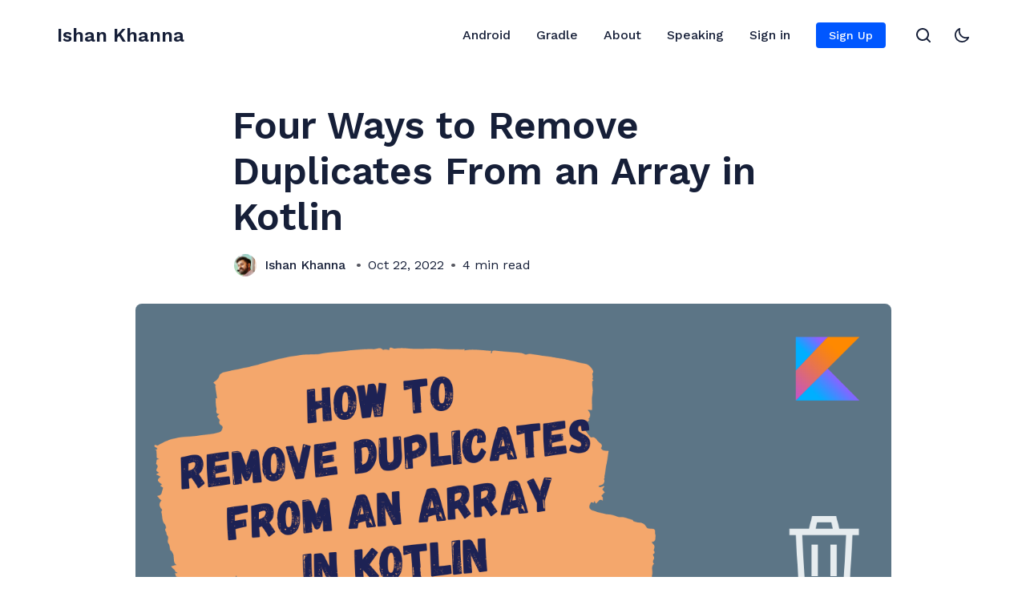

--- FILE ---
content_type: text/html; charset=utf-8
request_url: https://blog.droidchef.dev/the-best-way-to-remove-duplicates-from-an-array-in-kotlin/
body_size: 14131
content:
<!DOCTYPE html>
<html lang="en" data-theme="system">
	<head>
		<meta charset="UTF-8">
		<meta name="viewport" content="width=device-width, initial-scale=1.0 shrink-to-fit=no">
        <meta http-equiv="X-UA-Compatible" content="ie=edge">
		<title>Four Ways to Remove Duplicates From an Array in Kotlin</title>
		<link rel="preconnect" href="https://fonts.gstatic.com">
<link href="https://fonts.googleapis.com/css2?family=Work+Sans:wght@400;500;600&display=swap" rel="stylesheet">        <link href="https://blog.droidchef.dev/assets/css/screen.min.css?v=69011c9f4d" rel="stylesheet">
		<script>
    if(typeof(Storage) !== 'undefined') {
        let themeMode = document.documentElement.getAttribute('data-theme');
        if (themeMode !== null && themeMode === 'system') {
            setSysPrefColor();
        }
        const theme = localStorage.getItem('selected-theme');
        if (theme == 'light') {
            setColorScheme('light');
        }
        else if (theme == 'dark') {
            setColorScheme('dark');
        }
    }
    function setSysPrefColor() {
        if(window.matchMedia && window.matchMedia('(prefers-color-scheme: dark)').matches){
            setColorScheme('dark');
        }
        window.matchMedia('(prefers-color-scheme: dark)').addListener(e => {
            if (e.matches) {
                setColorScheme('dark');
            } else {
                setColorScheme('light');
            }
        });
    }
    function setColorScheme(scheme) {
        if (scheme=='dark') {
            document.documentElement.setAttribute('data-theme', 'dark');
        } else {
            document.documentElement.removeAttribute('data-theme');
        }
    }
</script>		<script>
			document.documentElement.classList.add('js');
			window.onload = function() {
				setTimeout(function() {
					document.body.classList.add('loaded');
				}, 5000);
			}
		</script>
		<meta name="description" content="In this article, Ishan Khanna shows you the best way to remove duplicates from an array in kotlin.">
    <link rel="icon" href="https://blog.droidchef.dev/content/images/size/w256h256/2022/04/Logo--1--1.png" type="image/png">
    <link rel="canonical" href="https://blog.droidchef.dev/the-best-way-to-remove-duplicates-from-an-array-in-kotlin/">
    <meta name="referrer" content="no-referrer-when-downgrade">
    
    <meta property="og:site_name" content="Ishan Khanna">
    <meta property="og:type" content="article">
    <meta property="og:title" content="Four Ways to Remove Duplicates From an Array in Kotlin">
    <meta property="og:description" content="In this article, Ishan Khanna shows you the best way to remove duplicates from an array in kotlin.">
    <meta property="og:url" content="https://blog.droidchef.dev/the-best-way-to-remove-duplicates-from-an-array-in-kotlin/">
    <meta property="og:image" content="https://blog.droidchef.dev/content/images/size/w1200/2022/11/remove-duplicates-from-array-in-kotlin.png">
    <meta property="article:published_time" content="2022-10-23T02:29:26.000Z">
    <meta property="article:modified_time" content="2023-01-26T17:09:09.000Z">
    <meta property="article:tag" content="Kotlin">
    
    <meta property="article:publisher" content="https://www.facebook.com/ishankhanna1213">
    <meta name="twitter:card" content="summary_large_image">
    <meta name="twitter:title" content="Four Ways to Remove Duplicates From an Array in Kotlin">
    <meta name="twitter:description" content="In this article, Ishan Khanna shows you the best way to remove duplicates from an array in kotlin.">
    <meta name="twitter:url" content="https://blog.droidchef.dev/the-best-way-to-remove-duplicates-from-an-array-in-kotlin/">
    <meta name="twitter:image" content="https://blog.droidchef.dev/content/images/size/w1200/2022/11/remove-duplicates-from-array-in-kotlin.png">
    <meta name="twitter:label1" content="Written by">
    <meta name="twitter:data1" content="Ishan Khanna">
    <meta name="twitter:label2" content="Filed under">
    <meta name="twitter:data2" content="Kotlin">
    <meta name="twitter:site" content="@droidchef">
    <meta name="twitter:creator" content="@droidchef">
    <meta property="og:image:width" content="1200">
    <meta property="og:image:height" content="675">
    
    <script type="application/ld+json">
{
    "@context": "https://schema.org",
    "@type": "Article",
    "publisher": {
        "@type": "Organization",
        "name": "Ishan Khanna",
        "url": "https://blog.droidchef.dev/",
        "logo": {
            "@type": "ImageObject",
            "url": "https://blog.droidchef.dev/content/images/size/w256h256/2022/04/Logo--1--1.png",
            "width": 60,
            "height": 60
        }
    },
    "author": {
        "@type": "Person",
        "name": "Ishan Khanna",
        "image": {
            "@type": "ImageObject",
            "url": "//www.gravatar.com/avatar/06ddda97beab8ddb81ac09cbc0a52c78?s=250&d=mm&r=x",
            "width": 250,
            "height": 250
        },
        "url": "https://blog.droidchef.dev/author/ishan-khanna/",
        "sameAs": [
            "https://x.com/droidchef"
        ]
    },
    "headline": "Four Ways to Remove Duplicates From an Array in Kotlin",
    "url": "https://blog.droidchef.dev/the-best-way-to-remove-duplicates-from-an-array-in-kotlin/",
    "datePublished": "2022-10-23T02:29:26.000Z",
    "dateModified": "2023-01-26T17:09:09.000Z",
    "image": {
        "@type": "ImageObject",
        "url": "https://blog.droidchef.dev/content/images/size/w1200/2022/11/remove-duplicates-from-array-in-kotlin.png",
        "width": 1200,
        "height": 675
    },
    "keywords": "Kotlin",
    "description": "In this article, Ishan Khanna shows you the best way to remove duplicates from an array in kotlin.",
    "mainEntityOfPage": "https://blog.droidchef.dev/the-best-way-to-remove-duplicates-from-an-array-in-kotlin/"
}
    </script>

    <meta name="generator" content="Ghost 6.13">
    <link rel="alternate" type="application/rss+xml" title="Ishan Khanna" href="https://blog.droidchef.dev/rss/">
    <script defer src="https://cdn.jsdelivr.net/ghost/portal@~2.56/umd/portal.min.js" data-i18n="true" data-ghost="https://blog.droidchef.dev/" data-key="a0a4690c38260c0491fea541b5" data-api="https://droidchefs-blog.ghost.io/ghost/api/content/" data-locale="en" crossorigin="anonymous"></script><style id="gh-members-styles">.gh-post-upgrade-cta-content,
.gh-post-upgrade-cta {
    display: flex;
    flex-direction: column;
    align-items: center;
    font-family: -apple-system, BlinkMacSystemFont, 'Segoe UI', Roboto, Oxygen, Ubuntu, Cantarell, 'Open Sans', 'Helvetica Neue', sans-serif;
    text-align: center;
    width: 100%;
    color: #ffffff;
    font-size: 16px;
}

.gh-post-upgrade-cta-content {
    border-radius: 8px;
    padding: 40px 4vw;
}

.gh-post-upgrade-cta h2 {
    color: #ffffff;
    font-size: 28px;
    letter-spacing: -0.2px;
    margin: 0;
    padding: 0;
}

.gh-post-upgrade-cta p {
    margin: 20px 0 0;
    padding: 0;
}

.gh-post-upgrade-cta small {
    font-size: 16px;
    letter-spacing: -0.2px;
}

.gh-post-upgrade-cta a {
    color: #ffffff;
    cursor: pointer;
    font-weight: 500;
    box-shadow: none;
    text-decoration: underline;
}

.gh-post-upgrade-cta a:hover {
    color: #ffffff;
    opacity: 0.8;
    box-shadow: none;
    text-decoration: underline;
}

.gh-post-upgrade-cta a.gh-btn {
    display: block;
    background: #ffffff;
    text-decoration: none;
    margin: 28px 0 0;
    padding: 8px 18px;
    border-radius: 4px;
    font-size: 16px;
    font-weight: 600;
}

.gh-post-upgrade-cta a.gh-btn:hover {
    opacity: 0.92;
}</style>
    <script defer src="https://cdn.jsdelivr.net/ghost/sodo-search@~1.8/umd/sodo-search.min.js" data-key="a0a4690c38260c0491fea541b5" data-styles="https://cdn.jsdelivr.net/ghost/sodo-search@~1.8/umd/main.css" data-sodo-search="https://droidchefs-blog.ghost.io/" data-locale="en" crossorigin="anonymous"></script>
    
    <link href="https://blog.droidchef.dev/webmentions/receive/" rel="webmention">
    <script defer src="/public/cards.min.js?v=69011c9f4d"></script>
    <link rel="stylesheet" type="text/css" href="/public/cards.min.css?v=69011c9f4d">
    <script defer src="/public/member-attribution.min.js?v=69011c9f4d"></script>
    <script defer src="/public/ghost-stats.min.js?v=69011c9f4d" data-stringify-payload="false" data-datasource="analytics_events" data-storage="localStorage" data-host="https://blog.droidchef.dev/.ghost/analytics/api/v1/page_hit"  tb_site_uuid="26ebbc3b-4fce-4322-aa2b-8e16fd31eb7e" tb_post_uuid="74d294ac-5e69-4d97-90f1-18b5019e08e5" tb_post_type="post" tb_member_uuid="undefined" tb_member_status="undefined"></script><style>:root {--ghost-accent-color: #0057ff;}</style>
    <script defer data-domain="blog.droidchef.dev" src="https://plausible.io/js/plausible.js"></script>
<!-- link tag -->
<link rel="stylesheet" href="https://cdnjs.cloudflare.com/ajax/libs/prism/1.28.0/themes/prism.min.css" integrity="sha512-tN7Ec6zAFaVSG3TpNAKtk4DOHNpSwKHxxrsiw4GHKESGPs5njn/0sMCUMl2svV4wo4BK/rCP7juYz+zx+l6oeQ==" crossorigin="anonymous" referrerpolicy="no-referrer" />
<style>
var apiKey = "182a33a6925689eb67e4714dcd"
</style>
<!-- Google tag (gtag.js) -->
<script async src="https://www.googletagmanager.com/gtag/js?id=G-27S2LJLYW2"></script>
<script>
  window.dataLayer = window.dataLayer || [];
  function gtag(){dataLayer.push(arguments);}
  gtag('js', new Date());

  gtag('config', 'G-27S2LJLYW2');
</script>
    <script src="https://unpkg.com/kotlin-playground@1"></script>
<script>
document.addEventListener('DOMContentLoaded', function() {
  KotlinPlayground('.code-blocks-selector');
});
</script>
	</head>
	<body class="post-template tag-kotlin" data-nav="normal">
		<div class="site-wrap">
		<svg xmlns="http://www.w3.org/2000/svg" xmlns:xlink="http://www.w3.org/1999/xlink" id="global-icons" style="display:none">
    <symbol id="i-search" xmlns="http://www.w3.org/2000/svg" viewBox="0 0 24 24"><path d="M19.083 17.196l4.526 4.528A1.332 1.332 0 0122.667 24a1.33 1.33 0 01-.943-.39l-4.528-4.527a10.602 10.602 0 01-6.53 2.25C4.787 21.333 0 16.548 0 10.667 0 4.785 4.785 0 10.667 0c5.881 0 10.666 4.785 10.666 10.667 0 2.461-.846 4.724-2.25 6.529zm-8.416-14.53c-4.412 0-8 3.589-8 8 0 4.413 3.588 8 8 8s8-3.587 8-8c0-4.411-3.588-8-8-8z"/></symbol>
    <symbol id="i-close" xmlns="http://www.w3.org/2000/svg" viewBox="0 0 24 24"><path d="M9.036 7.976a.75.75 0 00-1.06 1.06L10.939 12l-2.963 2.963a.75.75 0 101.06 1.06L12 13.06l2.963 2.964a.75.75 0 001.061-1.06L13.061 12l2.963-2.964a.75.75 0 10-1.06-1.06L12 10.939 9.036 7.976z"></path><path fill-rule="evenodd" d="M12 1C5.925 1 1 5.925 1 12s4.925 11 11 11 11-4.925 11-11S18.075 1 12 1zM2.5 12a9.5 9.5 0 1119 0 9.5 9.5 0 01-19 0z"></path></symbol>
    <symbol id="i-user" xmlns="http://www.w3.org/2000/svg" viewBox="0 0 24 24"><g data-name="Layer 2"><g data-name="person"><rect opacity="0"/><path d="M12 11a4 4 0 1 0-4-4 4 4 0 0 0 4 4z"/><path d="M18 21a1 1 0 0 0 1-1 7 7 0 0 0-14 0 1 1 0 0 0 1 1z"/></g></g></symbol>
    <symbol id="i-moon" xmlns="http://www.w3.org/2000/svg" viewBox="0 0 24 24"><path d="M12.228 23.999l.114.001a12.31 12.31 0 008.762-3.624 12.269 12.269 0 002.803-4.315 1.2 1.2 0 00-1.531-1.557c-3.678 1.339-7.836.426-10.593-2.326a10.078 10.078 0 01-2.33-10.564A1.2 1.2 0 007.899.08a12.271 12.271 0 00-4.792 3.292c-4.24 4.722-4.103 12.278.31 16.843A12.311 12.311 0 0012.227 24zM4.892 4.975a9.882 9.882 0 011.65-1.474c-.475 3.772.797 7.633 3.544 10.376 2.75 2.743 6.62 4.008 10.394 3.538-.32.448-.678.87-1.071 1.262A9.932 9.932 0 0112.34 21.6l-.092-.001a9.928 9.928 0 01-7.109-3.053C1.585 14.868 1.473 8.78 4.892 4.975z"/></symbol>
    <symbol id="i-sun" xmlns="http://www.w3.org/2000/svg" viewBox="0 0 24 24"><path d="M10.8 1.2v2.4a1.2 1.2 0 102.4 0V1.2a1.2 1.2 0 10-2.4 0zM18.876 7.028a1.195 1.195 0 01-1.697-.03 1.2 1.2 0 01.029-1.696l1.727-1.668a1.202 1.202 0 011.668 1.728l-1.727 1.666zM12 16.8c2.647 0 4.8-2.153 4.8-4.8S14.647 7.2 12 7.2A4.805 4.805 0 007.2 12c0 2.647 2.153 4.8 4.8 4.8zM5.124 16.972l-1.727 1.666a1.2 1.2 0 001.668 1.728l1.727-1.668a1.2 1.2 0 00-1.668-1.726zM17.18 17.002c.46-.477 1.22-.49 1.696-.03l1.727 1.666a1.2 1.2 0 01-1.668 1.728l-1.727-1.668a1.2 1.2 0 01-.029-1.696zM12 19.2a1.2 1.2 0 00-1.2 1.2v2.4a1.2 1.2 0 102.4 0v-2.4a1.2 1.2 0 00-1.2-1.2zM5.065 3.634a1.2 1.2 0 00-1.668 1.728l1.727 1.666a1.195 1.195 0 001.697-.03 1.2 1.2 0 00-.029-1.696L5.065 3.634zM3.6 10.8a1.2 1.2 0 110 2.4H1.2a1.2 1.2 0 110-2.4h2.4zM22.8 10.8h-2.4a1.2 1.2 0 100 2.4h2.4a1.2 1.2 0 100-2.4z"/></symbol>
    <symbol id="i-twitter" xmlns="http://www.w3.org/2000/svg" viewBox="0 0 24 24"><path d="M24 4.557c-.883.392-1.832.656-2.828.775 1.017-.609 1.798-1.574 2.165-2.724-.951.564-2.005.974-3.127 1.195-.897-.957-2.178-1.555-3.594-1.555-3.179 0-5.515 2.966-4.797 6.045-4.091-.205-7.719-2.165-10.148-5.144-1.29 2.213-.669 5.108 1.523 6.574-.806-.026-1.566-.247-2.229-.616-.054 2.281 1.581 4.415 3.949 4.89-.693.188-1.452.232-2.224.084.626 1.956 2.444 3.379 4.6 3.419-2.07 1.623-4.678 2.348-7.29 2.04 2.179 1.397 4.768 2.212 7.548 2.212 9.142 0 14.307-7.721 13.995-14.646.962-.695 1.797-1.562 2.457-2.549z"></path></symbol>
    <symbol id="i-star" xmlns="http://www.w3.org/2000/svg" viewBox="0 0 24 24"><path d="M12 .587l3.668 7.568 8.332 1.151-6.064 5.828 1.48 8.279-7.416-3.967-7.417 3.967 1.481-8.279-6.064-5.828 8.332-1.151z"/></symbol>
</svg>		<header class="site-header">
    <div class="container header-inner justify-space-between">
        <div class="header-logo flex">
            <a href="https://blog.droidchef.dev" class="logo-text">Ishan Khanna</a>
        </div>
        <input id="mobile-menu-toggle" class="mobile-menu-checkbox" type="checkbox">
        <label for="mobile-menu-toggle" class="mobile-menu-icon" aria-label="menu toggle button">
            <span class="line"></span>
            <span class="line"></span>
            <span class="line"></span>
            <span class="sr-only">Menu toggle button</span>
        </label>
        <div class="header-right flex" data-theme-icon="true">
                <nav class="header-nav" role="navigation" aria-label="Main navigation">
        <ul class="header-nav-list no-style-list" role="menu">
            <li class="nav-item" role="menuitem">
                <a href="/tag/android/" >Android</a>
            </li>
            <li class="nav-item" role="menuitem">
                <a href="/tag/gradle/" >Gradle</a>
            </li>
            <li class="nav-item" role="menuitem">
                <a href="/about/" >About</a>
            </li>
            <li class="nav-item" role="menuitem">
                <a href="/speaking/" >Speaking</a>
            </li>
            <li class="nav-item" role="menuitem">
                <a href="/signin/">Sign in</a>
            </li>
            <li class="nav-item" role="menuitem">
                <a class="btn btn-menuitem" href="/signup/">Sign Up</a>
            </li>
        </ul>
    </nav>
    <div class="icon-items-wrap flex">
        <button class="nav-icon search-icon flex" data-ghost-search>
            <span><svg><use xlink:href="#i-search"/></svg></span>
        </button>
        <a href="javascript:;" class="nav-icon theme-icon flex js-toggle-dark-light" aria-label="Toggle theme">
            <div class="toggle-mode flex">
                <div class="light"><svg><use xlink:href="#i-sun"/></svg></div>
                <span class="dark"><svg><use xlink:href="#i-moon"/></svg></span>
            </div>
        </a>
    </div>

        </div>
    </div>
</header>		
<div class="main">
    <div class="container">
        <div class="row">
            <div class="col-lg-10 offset-lg-1">
                <article class="single-post">
                    <header class="post-header">
                        <h1 class="post-title">
                            Four Ways to Remove Duplicates From an Array in Kotlin
                        </h1>
                        <div class="post-meta flex">
                            <div class="author-list flex">
                                    <a class="author-image" href="/author/ishan-khanna/" aria-label="Ishan Khanna">
                                        <img src="//www.gravatar.com/avatar/06ddda97beab8ddb81ac09cbc0a52c78?s&#x3D;250&amp;d&#x3D;mm&amp;r&#x3D;x" loading="lazy" alt="Ishan Khanna">
                                    </a>
                                <a href="/author/ishan-khanna/" class="author-name">Ishan Khanna</a>&nbsp;
                                
                            </div>
                            <time class="post-date" datetime="2022-10-22">Oct 22, 2022</time>
                            <span class="read-time">4 min read</span>
                        </div>
                    </header>
                    <div class="featured-image-wrap">
                        <img class="featured-image" loading="lazy"
                            srcset="/content/images/size/w400/2022/11/remove-duplicates-from-array-in-kotlin.png 400w,
                                /content/images/size/w600/2022/11/remove-duplicates-from-array-in-kotlin.png 600w,
                                /content/images/size/w1000/2022/11/remove-duplicates-from-array-in-kotlin.png 1000w,"
                            sizes="(max-width: 432px) 400px, (max-width: 696px) 600px, 1000px"
                            src="/content/images/size/w1000/2022/11/remove-duplicates-from-array-in-kotlin.png" alt="Four Ways to Remove Duplicates From an Array in Kotlin">
                    </div>
                    <div class="post-content">
                        <aside class="gh-sidebar"><div class="gh-toc"></div></aside> 
                        <h1 id="introduction">Introduction</h1><p>There are a few ways to remove duplicates from an array in kotlin:</p><ol><li>Using the <code>toSet()</code> function</li><li>Using the <code>toHashSet()</code> function</li><li>Using the <code>toMutableSet()</code> function</li><li>Using the <code>distinct()</code> function</li></ol><p>To understand the usage of each function let us consider the following example:</p><p>You have a <code>data</code> class called <code>Node</code>:</p><pre><code class="language-kotlin">data class Node(val id: Int, val fullyQualifiedName: String)
</code></pre><p>and, an <code>array</code> of <code>Nodes</code>:</p><pre><code class="language-kotlin">val nodes = arrayOf(
	Node(1, "dev.droidchef.usecase.GetAllNodes"),
	Node(2, "dev.droidchef.usecase.DeleteAllNodes"),
	Node(3, "dev.droidchef.usecase.SetAllNodes"),
	Node(4, "dev.droidchef.usecase.GetAllNodes"),
	Node(5, "dev.droidchef.usecase.WipeAllNodes")
)</code></pre><h2 id="using-the-toset-function">Using the toSet() function</h2><p>This function will create a new Set (which is a data structure that doesn't allow duplicate entries) from the given array. This is the simplest and the best way to remove duplicates from an array in kotlin.</p><h3 id="points-to-remember">Points To Remember</h3><ul><li>Return type of <code>toSet()</code> is a <code>Set&lt;T&gt;</code></li><li>Internally it calls <code>toCollection()</code> </li><li>It <strong>guarantees</strong> the preservation of the iteration order of the elements.</li></ul><h3 id="code-sample">Code Sample</h3><pre><code class="language-kotlin">data class Node(val id: Int, val fullyQualifiedName: String)

val nodes = arrayOf(
    Node(1, "dev.droidchef.usecase.GetAllNodes"),
    Node(2, "dev.droidchef.usecase.DeleteAllNodes"),
    Node(3, "dev.droidchef.usecase.SetAllNodes"),
    Node(1, "dev.droidchef.usecase.GetAllNodes"),
    Node(4, "dev.droidchef.usecase.WipeAllNodes")
)

val deDupedNodes = nodes.toSet()
deDupedNodes.forEach {
    println(it)
}</code></pre><h3 id="code-output">Code Output</h3><pre><code class="language-shell">Node(id=1, fullyQualifiedName=dev.droidchef.usecase.GetAllNodes)
Node(id=2, fullyQualifiedName=dev.droidchef.usecase.DeleteAllNodes)
Node(id=3, fullyQualifiedName=dev.droidchef.usecase.SetAllNodes)
Node(id=4, fullyQualifiedName=dev.droidchef.usecase.WipeAllNodes)</code></pre><h2 id="using-the-tohashset-function">Using the toHashSet() function</h2><p>This function will create a new HashSet (which is a data structure that doesn't allow duplicate entries) from the given array. </p><h3 id="points-to-remember-1">Points To Remember</h3><ul><li>Return type of <code>toHashSet()</code> is a <code>HashSet&lt;T&gt;</code></li><li>Internally it calls <code>toCollection()</code> </li><li>It <strong>does not guarantee</strong> the preservation of the iteration order of the elements.</li></ul><h3 id="code-sample-1">Code Sample</h3><pre><code class="language-kotlin">data class Node(val id: Int, val fullyQualifiedName: String)

val nodes = arrayOf(
    Node(1, "dev.droidchef.usecase.GetAllNodes"),
    Node(2, "dev.droidchef.usecase.DeleteAllNodes"),
    Node(3, "dev.droidchef.usecase.SetAllNodes"),
    Node(1, "dev.droidchef.usecase.GetAllNodes"),
    Node(4, "dev.droidchef.usecase.WipeAllNodes")
)

val deDupedNodes = nodes.toHashSet()
deDupedNodes.forEach {
    println(it)
}</code></pre><h3 id="code-output-1">Code Output</h3><pre><code class="language-shell">Node(id=1, fullyQualifiedName=dev.droidchef.usecase.GetAllNodes)
Node(id=2, fullyQualifiedName=dev.droidchef.usecase.DeleteAllNodes)
Node(id=3, fullyQualifiedName=dev.droidchef.usecase.SetAllNodes)
Node(id=4, fullyQualifiedName=dev.droidchef.usecase.WipeAllNodes)</code></pre><h2 id="using-the-tomutableset-function">Using the toMutableSet() function</h2><p>This function will create a new MutableSet (which is a data structure that doesn't allow duplicate entries) from the given array. </p><h3 id="points-to-remember-2">Points To Remember</h3><ul><li>Return type of <code>toMutableSet()</code> is a <code>MutableSet&lt;T&gt;</code></li><li>Internally it calls <code>toCollection()</code> </li><li>It <strong>preserves</strong> the iteration order of the elements as it uses <code>LinkedHashSet&lt;T&gt;</code> implementation of a <code>MutableSet&lt;T&gt;</code></li></ul><h3 id="code-sample-2">Code Sample</h3><pre><code class="language-kotlin">data class Node(val id: Int, val fullyQualifiedName: String)

val nodes = arrayOf(
    Node(1, "dev.droidchef.usecase.GetAllNodes"),
    Node(2, "dev.droidchef.usecase.DeleteAllNodes"),
    Node(3, "dev.droidchef.usecase.SetAllNodes"),
    Node(1, "dev.droidchef.usecase.GetAllNodes"),
    Node(4, "dev.droidchef.usecase.WipeAllNodes")
)

val deDupedNodes = nodes.toMutableSet()
deDupedNodes.forEach {
    println(it)
}</code></pre><h3 id="code-output-2">Code Output</h3><pre><code class="language-shell">Node(id=1, fullyQualifiedName=dev.droidchef.usecase.GetAllNodes)
Node(id=2, fullyQualifiedName=dev.droidchef.usecase.DeleteAllNodes)
Node(id=3, fullyQualifiedName=dev.droidchef.usecase.SetAllNodes)
Node(id=4, fullyQualifiedName=dev.droidchef.usecase.WipeAllNodes)</code></pre><h2 id="using-the-distinct-function">Using the distinct() function</h2><p>This function will return a new array that contains only the unique elements from the given array. This is the most flexible way to remove duplicates, as you can still use the original array if you need to. However, it is not the most efficient one.</p><h3 id="points-to-remember-3">Points To Remember</h3><ul><li>Return type of <code>distinct()</code> is an <code>Array</code></li><li>Internally it calls <code>toMutableSet()</code> followed by <code>toList()</code></li><li>Only use this <strong>if</strong> you want your return type to be an <code>Array</code>. </li><li>It <strong>does not guarantee</strong> the preservation of the iteration order of the elements.</li></ul><h3 id="code-sample-3">Code Sample</h3><pre><code class="language-kotlin">data class Node(val id: Int, val fullyQualifiedName: String)

val nodes = arrayOf(
    Node(1, "dev.droidchef.usecase.GetAllNodes"),
    Node(2, "dev.droidchef.usecase.DeleteAllNodes"),
    Node(3, "dev.droidchef.usecase.SetAllNodes"),
    Node(1, "dev.droidchef.usecase.GetAllNodes"),
    Node(4, "dev.droidchef.usecase.WipeAllNodes")
)

val deDupedNodes = nodes.distinct()
deDupedNodes.forEach {
    println(it)
}</code></pre><h3 id="code-output-3">Code Output</h3><pre><code class="language-shell">Node(id=1, fullyQualifiedName=dev.droidchef.usecase.GetAllNodes)
Node(id=2, fullyQualifiedName=dev.droidchef.usecase.DeleteAllNodes)
Node(id=3, fullyQualifiedName=dev.droidchef.usecase.SetAllNodes)
Node(id=4, fullyQualifiedName=dev.droidchef.usecase.WipeAllNodes)</code></pre><h2 id="challenges-with-removing-duplicates-from-an-array-in-kotlin">Challenges with Removing Duplicates from An Array in Kotlin</h2><p>One of the common challenges people have when trying to remove duplicates from an array is not knowing which method to use. There are a few different ways to do it, and each has its own benefits and drawbacks. Another challenge is efficiency - if you're working with a large array, you need to make sure that the method you're using is efficient enough to handle it. Otherwise, you could end up with a very slow process.</p><h2 id="conclusion">Conclusion</h2><p>There are a few different ways to remove duplicates from an array in kotlin, each with its own benefits and drawbacks. The best way to choose which method to use depends on your specific needs. If you're working with a large array, you need to make sure that the method you're using is efficient enough to handle it.</p><h2 id="frequently-asked-questions">Frequently Asked Questions</h2><h3 id="q-what-is-the-best-way-to-remove-duplicates-from-an-array-in-kotlin">Q: What is the best way to remove duplicates from an array in kotlin?</h3><p>A:  The best way to remove duplicates from an array in kotlin is to use the <code>toSet()</code> method if you don't mind working with a <code>Set&lt;T&gt;</code> and it also preserves the iteration order. If you don't care about the order and only want to have an <code>Array&lt;T&gt;</code> as the return type then you should use <code>distinct()</code></p><h3 id="q-what-are-some-of-the-challenges-people-face-when-trying-to-remove-duplicates-from-an-array">Q: What are some of the challenges people face when trying to remove duplicates from an array?</h3><p>A: Some of the challenges people face when trying to remove duplicates from an array include not knowing which method to use and efficiency. If you're working with a large array, you need to make sure that the method you're using is efficient enough to handle it.</p><h3 id="q-what-is-the-most-efficient-way-to-remove-duplicates-from-an-array-in-kotlin">Q: What is the most efficient way to remove duplicates from an array in kotlin?</h3><p>A: The most efficient way to remove duplicates from an array in kotlin is to use the <code>toSetOf()</code> function. This function will create a new <code>Set&lt;T&gt;</code> (which is a data structure that doesn't allow duplicate entries) from the given array. It uses a hashing algorithm to store the elements in the set, so it's very efficient.</p><p>I also recently published an article on <a href="https://blog.droidchef.dev/remove-duplicates-from-a-list-in-kotlin/">How to remove duplicates from list in kotlin</a>.</p>
                    </div>
                    <div class="post-footer">
                        <div class="tag-wrap">
                            <a href="/tag/kotlin/">Kotlin</a>
                        </div>
                        <div class="share-wrap">
    <div class="share-title h5 text-center">Share this article:</div>
    <div class="share-links flex">
            <a class="facebook" href="https://www.facebook.com/sharer/sharer.php?u=https://blog.droidchef.dev/the-best-way-to-remove-duplicates-from-an-array-in-kotlin/" onclick="window.open(this.href, 'facebook-share','width=580,height=296');return false;" title="Share on Facebook"><svg xmlns="http://www.w3.org/2000/svg" width="24" height="24" viewBox="0 0 24 24"><path d="M9 8h-3v4h3v12h5v-12h3.642l.358-4h-4v-1.667c0-.955.192-1.333 1.115-1.333h2.885v-5h-3.808c-3.596 0-5.192 1.583-5.192 4.615v3.385z"></path></svg></a>
            <a class="twitter" href="https://twitter.com/share?text=Four%20Ways%20to%20Remove%20Duplicates%20From%20an%20Array%20in%20Kotlin&amp;url=https://blog.droidchef.dev/the-best-way-to-remove-duplicates-from-an-array-in-kotlin/" onclick="window.open(this.href, 'twitter-share', 'width=580,height=296');return false;" title="Share on Twitter"><svg xmlns="http://www.w3.org/2000/svg" width="24" height="24" viewBox="0 0 24 24"><path d="M24 4.557c-.883.392-1.832.656-2.828.775 1.017-.609 1.798-1.574 2.165-2.724-.951.564-2.005.974-3.127 1.195-.897-.957-2.178-1.555-3.594-1.555-3.179 0-5.515 2.966-4.797 6.045-4.091-.205-7.719-2.165-10.148-5.144-1.29 2.213-.669 5.108 1.523 6.574-.806-.026-1.566-.247-2.229-.616-.054 2.281 1.581 4.415 3.949 4.89-.693.188-1.452.232-2.224.084.626 1.956 2.444 3.379 4.6 3.419-2.07 1.623-4.678 2.348-7.29 2.04 2.179 1.397 4.768 2.212 7.548 2.212 9.142 0 14.307-7.721 13.995-14.646.962-.695 1.797-1.562 2.457-2.549z"></path></svg></a>
            <a class="pinterest" href="http://pinterest.com/pin/create/button/?url=https://blog.droidchef.dev/the-best-way-to-remove-duplicates-from-an-array-in-kotlin/&amp;media=https://blog.droidchef.dev/content/images/2022/11/remove-duplicates-from-array-in-kotlin.png&amp;description=Four%20Ways%20to%20Remove%20Duplicates%20From%20an%20Array%20in%20Kotlin" onclick="window.open(this.href, 'linkedin-share', 'width=580,height=296');return false;" title="Share on Pinterest"><svg xmlns="http://www.w3.org/2000/svg" width="24" height="24" viewBox="0 0 24 24"><path d="M12 0c-6.627 0-12 5.372-12 12 0 5.084 3.163 9.426 7.627 11.174-.105-.949-.2-2.405.042-3.441.218-.937 1.407-5.965 1.407-5.965s-.359-.719-.359-1.782c0-1.668.967-2.914 2.171-2.914 1.023 0 1.518.769 1.518 1.69 0 1.029-.655 2.568-.994 3.995-.283 1.194.599 2.169 1.777 2.169 2.133 0 3.772-2.249 3.772-5.495 0-2.873-2.064-4.882-5.012-4.882-3.414 0-5.418 2.561-5.418 5.207 0 1.031.397 2.138.893 2.738.098.119.112.224.083.345l-.333 1.36c-.053.22-.174.267-.402.161-1.499-.698-2.436-2.889-2.436-4.649 0-3.785 2.75-7.262 7.929-7.262 4.163 0 7.398 2.967 7.398 6.931 0 4.136-2.607 7.464-6.227 7.464-1.216 0-2.359-.631-2.75-1.378l-.748 2.853c-.271 1.043-1.002 2.35-1.492 3.146 1.124.347 2.317.535 3.554.535 6.627 0 12-5.373 12-12 0-6.628-5.373-12-12-12z" fill-rule="evenodd" clip-rule="evenodd"/></svg></a>
            <a class="whatsapp" href="whatsapp://send?text=https://blog.droidchef.dev/the-best-way-to-remove-duplicates-from-an-array-in-kotlin/" data-action="share/whatsapp/share" onclick="window.open(this.href, 'linkedin-share', 'width=580,height=296');return false;" title="Share on Whatsapp"><svg xmlns="http://www.w3.org/2000/svg" width="24" height="24" viewBox="0 0 24 24"><path d="M.057 24l1.687-6.163c-1.041-1.804-1.588-3.849-1.587-5.946.003-6.556 5.338-11.891 11.893-11.891 3.181.001 6.167 1.24 8.413 3.488 2.245 2.248 3.481 5.236 3.48 8.414-.003 6.557-5.338 11.892-11.893 11.892-1.99-.001-3.951-.5-5.688-1.448l-6.305 1.654zm6.597-3.807c1.676.995 3.276 1.591 5.392 1.592 5.448 0 9.886-4.434 9.889-9.885.002-5.462-4.415-9.89-9.881-9.892-5.452 0-9.887 4.434-9.889 9.884-.001 2.225.651 3.891 1.746 5.634l-.999 3.648 3.742-.981zm11.387-5.464c-.074-.124-.272-.198-.57-.347-.297-.149-1.758-.868-2.031-.967-.272-.099-.47-.149-.669.149-.198.297-.768.967-.941 1.165-.173.198-.347.223-.644.074-.297-.149-1.255-.462-2.39-1.475-.883-.788-1.48-1.761-1.653-2.059-.173-.297-.018-.458.13-.606.134-.133.297-.347.446-.521.151-.172.2-.296.3-.495.099-.198.05-.372-.025-.521-.075-.148-.669-1.611-.916-2.206-.242-.579-.487-.501-.669-.51l-.57-.01c-.198 0-.52.074-.792.372s-1.04 1.016-1.04 2.479 1.065 2.876 1.213 3.074c.149.198 2.095 3.2 5.076 4.487.709.306 1.263.489 1.694.626.712.226 1.36.194 1.872.118.571-.085 1.758-.719 2.006-1.413.248-.695.248-1.29.173-1.414z"/></svg></a>
            <a class="linkedin" href="http://www.linkedin.com/shareArticle?mini=true&amp;url=https://blog.droidchef.dev/the-best-way-to-remove-duplicates-from-an-array-in-kotlin/&amp;title=Four%20Ways%20to%20Remove%20Duplicates%20From%20an%20Array%20in%20Kotlin" onclick="window.open(this.href, 'linkedin-share', 'width=580,height=296');return false;" title="Share on Linkedin"><svg xmlns="http://www.w3.org/2000/svg" width="24" height="24" viewBox="0 0 24 24"><path d="M4.98 3.5c0 1.381-1.11 2.5-2.48 2.5s-2.48-1.119-2.48-2.5c0-1.38 1.11-2.5 2.48-2.5s2.48 1.12 2.48 2.5zm.02 4.5h-5v16h5v-16zm7.982 0h-4.968v16h4.969v-8.399c0-4.67 6.029-5.052 6.029 0v8.399h4.988v-10.131c0-7.88-8.922-7.593-11.018-3.714v-2.155z"/></svg></a>
            <a class="link" href="mailto:?subject=Four%20Ways%20to%20Remove%20Duplicates%20From%20an%20Array%20in%20Kotlin&amp;body=https://blog.droidchef.dev/the-best-way-to-remove-duplicates-from-an-array-in-kotlin/" title="Send via email" rel="noopener"><svg xmlns="http://www.w3.org/2000/svg" width="24" height="24" viewBox="0 0 24 24"><path d="M0 3v18h24v-18h-24zm6.623 7.929l-4.623 5.712v-9.458l4.623 3.746zm-4.141-5.929h19.035l-9.517 7.713-9.518-7.713zm5.694 7.188l3.824 3.099 3.83-3.104 5.612 6.817h-18.779l5.513-6.812zm9.208-1.264l4.616-3.741v9.348l-4.616-5.607z"/></svg></a>
            <a class="link js-copy-link" href="#"  onclick="return false;" data-clipboard-text="https://blog.droidchef.dev/the-best-way-to-remove-duplicates-from-an-array-in-kotlin/" title="Copy the permalink" rel="noopener"><svg xmlns="http://www.w3.org/2000/svg" width="24" height="24" viewBox="0 0 24 24"><path d="M6.188 8.719c.439-.439.926-.801 1.444-1.087 2.887-1.591 6.589-.745 8.445 2.069l-2.246 2.245c-.644-1.469-2.243-2.305-3.834-1.949-.599.134-1.168.433-1.633.898l-4.304 4.306c-1.307 1.307-1.307 3.433 0 4.74 1.307 1.307 3.433 1.307 4.74 0l1.327-1.327c1.207.479 2.501.67 3.779.575l-2.929 2.929c-2.511 2.511-6.582 2.511-9.093 0s-2.511-6.582 0-9.093l4.304-4.306zm6.836-6.836l-2.929 2.929c1.277-.096 2.572.096 3.779.574l1.326-1.326c1.307-1.307 3.433-1.307 4.74 0 1.307 1.307 1.307 3.433 0 4.74l-4.305 4.305c-1.311 1.311-3.44 1.3-4.74 0-.303-.303-.564-.68-.727-1.051l-2.246 2.245c.236.358.481.667.796.982.812.812 1.846 1.417 3.036 1.704 1.542.371 3.194.166 4.613-.617.518-.286 1.005-.648 1.444-1.087l4.304-4.305c2.512-2.511 2.512-6.582.001-9.093-2.511-2.51-6.581-2.51-9.092 0z"/></svg></a>
       
    </div>
    <div class="js-notification-copy-link text-center"><span>The link has been Copied to clipboard!</span></div>
</div>                        <div class="about-author flex">
    <div class="avatar-wrap">
        <a href="/author/ishan-khanna/" title="Ishan Khanna"><img class="avatar" src="//www.gravatar.com/avatar/06ddda97beab8ddb81ac09cbc0a52c78?s&#x3D;250&amp;d&#x3D;mm&amp;r&#x3D;x" loading="lazy" alt="Ishan Khanna"></a>
    </div>
    <div class="author-info">
        <h3 class="name h5"><a href="/author/ishan-khanna/">Ishan Khanna</a></h3>
        <div class="bio">
            Google Developer Expert for Android.

Writing Apps and Speaking at International Tech Conferences since 2012.
        </div>
    </div>
</div>
                    </div>
                </article>
                <div class="prev-nex-wrap">
    <div class="row">
        <div class="col-md-6">
            <div class="post prev-post">
                <a href="/flutter-vs-jetpack-compose-the-battle-of-the-century/" class="flex">
                    <div class="featured-image">
                        <img src="/content/images/size/w150/2022/11/Flutter-vs-Jetpack-Compose-Header--2-.png" loading="lazy" alt="Flutter vs Jetpack Compose: The Battle of the Decade">
                    </div>
                    <div class="content-wrap">
                        <div class="nav-text">Newer article</div>
                        <h4 class="title h5">Flutter vs Jetpack Compose: The Battle of the Decade</h4>
                        <div class="post-meta">
                            <time class="post-date" datetime="2022-11-15">Nov 15, 2022</time>
                            <span class="read-time">6 min read</span>
                        </div>
                    </div>
                </a>
            </div>
        </div>
        <div class="col-md-6">
            <div class="post next-post">
                <a href="/five-costs-engineers-dont-know-about-breaking-a-critical-path-in-the-app/" class="flex">
                    <div class="featured-image">
                        <img src="/content/images/size/w150/2022/10/five-costs-engineers-dont-know-about-breaking-a-critical-path-in-the-app.png" loading="lazy" alt="Five Costs Engineers Don’t Know About Breaking A Critical Path In The App">
                    </div>
                    <div class="content-wrap">
                        <div class="nav-text">Older article</div>
                        <h4 class="title h5">Five Costs Engineers Don’t Know About Breaking A Critical Path In The App</h4>
                        <div class="post-meta">
                            <time class="post-date" datetime="2022-10-21">Oct 21, 2022</time>
                            <span class="read-time">4 min read</span>
                        </div>
                    </div>
                </a>
            </div>
        </div>
    </div>
</div>                        <div class="comment-wrap">
    <div class="comment-container">
        <div class="comment-placeholder text-center">
            <span>Loading comments...</span>
        </div>
        <div class="disqus-comment-wrap"></div>
        <script>
            var disqus_shortname = "droidchef-dev";
            var pageUrl = 'https://blog.droidchef.dev/the-best-way-to-remove-duplicates-from-an-array-in-kotlin/';
            var pageIdentifier = 'ghost-6353856f49a0a8003d4b5f78';
        </script>
    </div>
</div>                            </div>
        </div>
    </div>
</div>
<div class="container">
    <div class="related-posts-wrap">
    <h3 class="section-title h5 text-center">You might also like</h3>
        <div class="row">
            <div class="col-lg-3 col-md-4 col-sm-6">
                <article class="related-post-card" data-id="">
                <a href="/remove-duplicates-from-a-list-in-kotlin/" class="post-img-wrap">
                    <img class="post-img" loading="lazy"
                        srcset="/content/images/size/w250/2023/01/how-to-remove-duplicates-from-list-in-kotlin.png 250w,
                                /content/images/size/w400/2023/01/how-to-remove-duplicates-from-list-in-kotlin.png 400w,
                                /content/images/size/w600/2023/01/how-to-remove-duplicates-from-list-in-kotlin.png 600w,
                                /content/images/size/w1000/2023/01/how-to-remove-duplicates-from-list-in-kotlin.png 1000w,"
                        sizes="(max-width: 432px) 400px, (max-width: 575px) 600px, (max-width: 628px) 250px, 400px"
                        src="/content/images/size/w400/2023/01/how-to-remove-duplicates-from-list-in-kotlin.png" alt="Remove Duplicates From a List in Kotlin">
                </a>
                <div class="post-info-wrap">
                    <h2 class="h5 post-title"><a href="/remove-duplicates-from-a-list-in-kotlin/">Remove Duplicates From a List in Kotlin</a></h2>
                    <div class="post-meta">
                        <time class="post-date" datetime="2023-01-25">Jan 25, 2023</time>
                        <span class="read-time">5 min read</span>
                    </div>
                </div>
            </article>
            </div>
            <div class="col-lg-3 col-md-4 col-sm-6">
                <article class="related-post-card" data-id="">
                <a href="/how-to-create-singleton-in-kotlin/" class="post-img-wrap">
                    <img class="post-img" loading="lazy"
                        srcset="/content/images/size/w250/2022/07/Blog-Post-Featured-Images--1-.png 250w,
                                /content/images/size/w400/2022/07/Blog-Post-Featured-Images--1-.png 400w,
                                /content/images/size/w600/2022/07/Blog-Post-Featured-Images--1-.png 600w,
                                /content/images/size/w1000/2022/07/Blog-Post-Featured-Images--1-.png 1000w,"
                        sizes="(max-width: 432px) 400px, (max-width: 575px) 600px, (max-width: 628px) 250px, 400px"
                        src="/content/images/size/w400/2022/07/Blog-Post-Featured-Images--1-.png" alt="Singleton in Kotlin">
                </a>
                <div class="post-info-wrap">
                    <h2 class="h5 post-title"><a href="/how-to-create-singleton-in-kotlin/">Singleton in Kotlin</a></h2>
                    <div class="post-meta">
                        <time class="post-date" datetime="2022-07-30">Jul 30, 2022</time>
                        <span class="read-time">2 min read</span>
                    </div>
                </div>
            </article>
            </div>
            <div class="col-lg-3 col-md-4 col-sm-6">
                <article class="related-post-card" data-id="">
                <a href="/custom-progress-with-jetpack-compose-tutorial/" class="post-img-wrap">
                    <img class="post-img" loading="lazy"
                        srcset="/content/images/size/w250/2022/05/Custom-Progress-Bar-with-Jetpack-Compose-Canvas-API-Tutorial.png 250w,
                                /content/images/size/w400/2022/05/Custom-Progress-Bar-with-Jetpack-Compose-Canvas-API-Tutorial.png 400w,
                                /content/images/size/w600/2022/05/Custom-Progress-Bar-with-Jetpack-Compose-Canvas-API-Tutorial.png 600w,
                                /content/images/size/w1000/2022/05/Custom-Progress-Bar-with-Jetpack-Compose-Canvas-API-Tutorial.png 1000w,"
                        sizes="(max-width: 432px) 400px, (max-width: 575px) 600px, (max-width: 628px) 250px, 400px"
                        src="/content/images/size/w400/2022/05/Custom-Progress-Bar-with-Jetpack-Compose-Canvas-API-Tutorial.png" alt="Custom Progress Bar with Jetpack Compose Canvas API: Tutorial">
                </a>
                <div class="post-info-wrap">
                    <h2 class="h5 post-title"><a href="/custom-progress-with-jetpack-compose-tutorial/">Custom Progress Bar with Jetpack Compose Canvas API: Tutorial</a></h2>
                    <div class="post-meta">
                        <time class="post-date" datetime="2022-05-19">May 19, 2022</time>
                        <span class="read-time">7 min read</span>
                    </div>
                </div>
            </article>
            </div>
            <div class="col-lg-3 col-md-4 col-sm-6">
                <article class="related-post-card" data-id="">
                <a href="/how-to-find-a-point-on-a-circle-in-kotlin-tutorial/" class="post-img-wrap">
                    <img class="post-img" loading="lazy"
                        srcset="/content/images/size/w250/2022/05/Custom-Progress-Bar-with-Jetpack-Compose-Canvas-API-Tutorial--1-.png 250w,
                                /content/images/size/w400/2022/05/Custom-Progress-Bar-with-Jetpack-Compose-Canvas-API-Tutorial--1-.png 400w,
                                /content/images/size/w600/2022/05/Custom-Progress-Bar-with-Jetpack-Compose-Canvas-API-Tutorial--1-.png 600w,
                                /content/images/size/w1000/2022/05/Custom-Progress-Bar-with-Jetpack-Compose-Canvas-API-Tutorial--1-.png 1000w,"
                        sizes="(max-width: 432px) 400px, (max-width: 575px) 600px, (max-width: 628px) 250px, 400px"
                        src="/content/images/size/w400/2022/05/Custom-Progress-Bar-with-Jetpack-Compose-Canvas-API-Tutorial--1-.png" alt="How to Find a Point on a Circle in Kotlin: Tutorial">
                </a>
                <div class="post-info-wrap">
                    <h2 class="h5 post-title"><a href="/how-to-find-a-point-on-a-circle-in-kotlin-tutorial/">How to Find a Point on a Circle in Kotlin: Tutorial</a></h2>
                    <div class="post-meta">
                        <time class="post-date" datetime="2022-05-19">May 19, 2022</time>
                        <span class="read-time">2 min read</span>
                    </div>
                </div>
            </article>
            </div>
        </div>
    </div>
</div>
<section class="email-subs">
    <div class="container">
        <div class="email-subs-wrap text-center">
            <div class="icon">
                <svg xmlns="http://www.w3.org/2000/svg" fill="none" viewBox="0 0 122 55"><path d="M80.265 5.637a1.563 1.563 0 000 3.125h.045a1.563 1.563 0 000-3.125h-.045zM59.345 43.791a1.563 1.563 0 000 3.126h24.623a1.563 1.563 0 100-3.126H59.345z"/><path fill-rule="evenodd" d="M44.922 0h72.763a4.172 4.172 0 014.159 4.158v45.737a4.17 4.17 0 01-4.158 4.158H44.922a4.17 4.17 0 01-4.158-4.158V4.158A4.17 4.17 0 0144.922 0zm38.774 27.442l16.523-12.393h-5.43a1.563 1.563 0 010-3.126h9.597l4.215-3.161H86.715a1.563 1.563 0 010-3.125h25.328c.204 0 .399.039.578.11l3.504-2.629H46.482l32.43 24.324c.583.444 1.478.722 2.392.718.913.004 1.808-.274 2.392-.718zm6.451-.942l-4.582 3.437c-1.247.929-2.765 1.338-4.262 1.34-1.498-.003-3.015-.412-4.261-1.34L72.46 26.5 46.134 50.876a.2.2 0 01-.01.012l-.01.01-.01.009-.014.013-.006.006-.008.009h70.456l-.023-.023a.337.337 0 01-.035-.035L90.147 26.5zM69.95 24.617L43.883 5.067v43.634l26.066-24.084zm22.71 0l26.065-19.55V48.7L92.658 24.617z" clip-rule="evenodd"/><path d="M2.654 23.901a1.563 1.563 0 000 3.125h15.383a1.563 1.563 0 100-3.125H2.654zM24.288 25.464c0-.863.7-1.563 1.563-1.563h9.99a1.563 1.563 0 010 3.125h-9.99c-.863 0-1.563-.7-1.563-1.562zM5.373 17.876c0-.863.7-1.563 1.563-1.563h25.328a1.563 1.563 0 110 3.126H6.936c-.863 0-1.563-.7-1.563-1.563zM22.599 39.077a1.563 1.563 0 000 3.125h14.353a1.563 1.563 0 000-3.125H22.6zM.157 40.64c0-.864.7-1.563 1.562-1.563h14.354a1.563 1.563 0 010 3.125H1.719c-.863 0-1.562-.7-1.562-1.563zM15.662 31.489a1.563 1.563 0 000 3.125h16.602a1.563 1.563 0 100-3.125H15.662zM7.162 33.052c0-.864.7-1.563 1.562-1.563h.344a1.563 1.563 0 110 3.125h-.344c-.863 0-1.562-.7-1.562-1.562z"/></svg>            </div>
            <h2 class="h1 email-subs-section-title">Subscribe to newsletter</h2>
            <div class="email-subs-section-description">
                Stay up to date! Get all the latest posts delivered straight to your inbox.
            </div>
            <div class="form-wrap">
                <form class="subscribe-form text-left" data-members-form="subscribe">
                    <div class="form-field-wrap field-group-inline">
                        <label for="name" class="sr-only">Name</label>
                        <input data-members-name="" type="text" class="name form-field input-field" id="name" placeholder="Your name" required="" autocomplete="off">
                        <label for="email" class="sr-only">Email</label>
                        <input data-members-email="" type="email" class="email form-field input-field" id="email" placeholder="Your email address" required="" autocomplete="off">
                        <button class="btn form-field" type="submit"><span>Subscribe</span></button>
                    </div>
                    <div class="message-container">
                        <div class="notification success form-notification">
                            <a class="notification-close" href="javascript:;" aria-label="close notification"><span class="close-icon"><svg><use xlink:href="#i-close"/></svg></span></a>
                            <strong>Great!</strong> Check your inbox and click the link to confirm your subscription.
                        </div>
                        <div class="notification error form-notification">
                            <a class="notification-close" href="javascript:;" aria-label="close notification"><span class="close-icon"><svg><use xlink:href="#i-close"/></svg></span></a>
                            <strong>Error!</strong> Please enter a valid email address!
                        </div>
                    </div>
                </form>
            </div>
        </div>
    </div>
</section>
        <footer class="site-footer">
    <div class="container">
            <div class="footer-top">
        <div class="row">
                <div class="col-lg-5">
                    <div class="footer-widget widget-about">
                        <div class="widget-content">
                            <div class="footer-logo-wrap">
                                <a href="https://blog.droidchef.dev" class="logo-text">Ishan Khanna</a>
                            </div>
                            <div class="site-description">
                                Google Developer Expert for Android | Articles about Android & Gradle Engineering
                            </div>
                        </div>
                    </div>
                </div>
                <div class="col-lg-7">
                    <div class="widget secondary-nav flex">
                        
                    </div>
                </div>
            </div>
        </div>
        <div class="footer-bottom flex justify-space-between">
            <div class="social-links-wrap flex">
    <span class="title">Connect:</span>
    <div class="social-links flex">
        <a href="https://x.com/droidchef" aria-label="twitter link"><svg xmlns="http://www.w3.org/2000/svg" width="24" height="24" viewBox="0 0 24 24"><path d="M24 4.557c-.883.392-1.832.656-2.828.775 1.017-.609 1.798-1.574 2.165-2.724-.951.564-2.005.974-3.127 1.195-.897-.957-2.178-1.555-3.594-1.555-3.179 0-5.515 2.966-4.797 6.045-4.091-.205-7.719-2.165-10.148-5.144-1.29 2.213-.669 5.108 1.523 6.574-.806-.026-1.566-.247-2.229-.616-.054 2.281 1.581 4.415 3.949 4.89-.693.188-1.452.232-2.224.084.626 1.956 2.444 3.379 4.6 3.419-2.07 1.623-4.678 2.348-7.29 2.04 2.179 1.397 4.768 2.212 7.548 2.212 9.142 0 14.307-7.721 13.995-14.646.962-.695 1.797-1.562 2.457-2.549z"></path></svg></a>
        <a href="https://www.facebook.com/ishankhanna1213" aria-label="facebook link"><svg xmlns="http://www.w3.org/2000/svg" width="24" height="24" viewBox="0 0 24 24"><path d="M9 8h-3v4h3v12h5v-12h3.642l.358-4h-4v-1.667c0-.955.192-1.333 1.115-1.333h2.885v-5h-3.808c-3.596 0-5.192 1.583-5.192 4.615v3.385z"></path></svg></a>
        <a href="https://www.linkedin.com/in/droidchef/" aria-label="linkedin link"><svg xmlns="http://www.w3.org/2000/svg" width="24" height="24" viewBox="0 0 24 24"><path d="M4.98 3.5c0 1.381-1.11 2.5-2.48 2.5s-2.48-1.119-2.48-2.5c0-1.38 1.11-2.5 2.48-2.5s2.48 1.12 2.48 2.5zm.02 4.5h-5v16h5v-16zm7.982 0h-4.968v16h4.969v-8.399c0-4.67 6.029-5.052 6.029 0v8.399h4.988v-10.131c0-7.88-8.922-7.593-11.018-3.714v-2.155z"/></svg></a>
        <a href="https://github.com/droidchef" aria-label="github link"><svg xmlns="http://www.w3.org/2000/svg" width="24" height="24" viewBox="0 0 24 24"><path d="M12 0c-6.626 0-12 5.373-12 12 0 5.302 3.438 9.8 8.207 11.387.599.111.793-.261.793-.577v-2.234c-3.338.726-4.033-1.416-4.033-1.416-.546-1.387-1.333-1.756-1.333-1.756-1.089-.745.083-.729.083-.729 1.205.084 1.839 1.237 1.839 1.237 1.07 1.834 2.807 1.304 3.492.997.107-.775.418-1.305.762-1.604-2.665-.305-5.467-1.334-5.467-5.931 0-1.311.469-2.381 1.236-3.221-.124-.303-.535-1.524.117-3.176 0 0 1.008-.322 3.301 1.23.957-.266 1.983-.399 3.003-.404 1.02.005 2.047.138 3.006.404 2.291-1.552 3.297-1.23 3.297-1.23.653 1.653.242 2.874.118 3.176.77.84 1.235 1.911 1.235 3.221 0 4.609-2.807 5.624-5.479 5.921.43.372.823 1.102.823 2.222v3.293c0 .319.192.694.801.576 4.765-1.589 8.199-6.086 8.199-11.386 0-6.627-5.373-12-12-12z"/></svg></a>
        <a href="https://www.instagram.com/droidchef" aria-label="instagram link"><svg xmlns="http://www.w3.org/2000/svg" width="24" height="24" viewBox="0 0 24 24"><path d="M12 2.163c3.204 0 3.584.012 4.85.07 3.252.148 4.771 1.691 4.919 4.919.058 1.265.069 1.645.069 4.849 0 3.205-.012 3.584-.069 4.849-.149 3.225-1.664 4.771-4.919 4.919-1.266.058-1.644.07-4.85.07-3.204 0-3.584-.012-4.849-.07-3.26-.149-4.771-1.699-4.919-4.92-.058-1.265-.07-1.644-.07-4.849 0-3.204.013-3.583.07-4.849.149-3.227 1.664-4.771 4.919-4.919 1.266-.057 1.645-.069 4.849-.069zm0-2.163c-3.259 0-3.667.014-4.947.072-4.358.2-6.78 2.618-6.98 6.98-.059 1.281-.073 1.689-.073 4.948 0 3.259.014 3.668.072 4.948.2 4.358 2.618 6.78 6.98 6.98 1.281.058 1.689.072 4.948.072 3.259 0 3.668-.014 4.948-.072 4.354-.2 6.782-2.618 6.979-6.98.059-1.28.073-1.689.073-4.948 0-3.259-.014-3.667-.072-4.947-.196-4.354-2.617-6.78-6.979-6.98-1.281-.059-1.69-.073-4.949-.073zm0 5.838c-3.403 0-6.162 2.759-6.162 6.162s2.759 6.163 6.162 6.163 6.162-2.759 6.162-6.163c0-3.403-2.759-6.162-6.162-6.162zm0 10.162c-2.209 0-4-1.79-4-4 0-2.209 1.791-4 4-4s4 1.791 4 4c0 2.21-1.791 4-4 4zm6.406-11.845c-.796 0-1.441.645-1.441 1.44s.645 1.44 1.441 1.44c.795 0 1.439-.645 1.439-1.44s-.644-1.44-1.439-1.44z"></path></svg></a>
        <a href="https://www.youtube.com/channel/UC3BPCMDDQxyjOHP56JwQGCw" aria-label="youtube link"><svg xmlns="http://www.w3.org/2000/svg" width="24" height="24" viewBox="0 0 24 24"><path d="M19.615 3.184c-3.604-.246-11.631-.245-15.23 0-3.897.266-4.356 2.62-4.385 8.816.029 6.185.484 8.549 4.385 8.816 3.6.245 11.626.246 15.23 0 3.897-.266 4.356-2.62 4.385-8.816-.029-6.185-.484-8.549-4.385-8.816zm-10.615 12.816v-8l8 3.993-8 4.007z"/></svg></a>
    </div>
</div>            <div class="copyright">
    &copy; 2026 <a href="https://blog.droidchef.dev">Ishan Khanna</a> - All right Reserved. Published with <a href="https://ghost.org?via=biswajit48">Ghost</a>
</div>        </div>
    </div>
</footer>		</div>
		<div class="search-popup js-search-popup">
    <div class="search-popup-bg"></div>
	<a href="javascript:;" class="close-button" id="search-close" aria-label="Close search">
		<svg><use xlink:href="#i-close"/></svg>
	</a>
	<div class="popup-inner">
        <div class="inner-container">
            <form class="search-form" id="search-form">
                <div class="search-form-box flex">
                    <input type="text" class="search-input" placeholder="Type to search" id="search-input" aria-label="Type to search" role="searchbox">
                </div>
            </form>
            <div class="search-close-note">Press ESC to close.</div>
            <div class="search-result" id="search-results"></div>
            <div class="suggested-tags tag-wrap" id="suggested-tags">
                <h2 class="h6">See posts by Popular tags</h2>
                <div class="tag-list">
                    <a href="/tag/android/" >Android</a>
                    <a href="/tag/kotlin/" >Kotlin</a>
                    <a href="/tag/software-development/" >Software Development</a>
                    <a href="/tag/talks/" >Talks</a>
                    <a href="/tag/tutorials/" >Tutorials</a>
                    <a href="/tag/software-engineering/" >Software Engineering</a>
                    <a href="/tag/modularization/" >Modularization</a>
                    <a href="/tag/growth/" >Growth</a>
                    <a href="/tag/productivity/" >Productivity</a>
                    <a href="/tag/mobile-apps/" >mobile apps</a>
                </div>
            </div>
        </div>
	</div>
</div>		<div class="notification notification-subscribe">
    <a class="notification-close" href="javascript:;" aria-label="close notification"><span class="close-icon"><svg><use xlink:href="#i-close"/></svg></span></a>
    You&#x27;ve successfully subscribed to Ishan Khanna
</div>

<div class="notification notification-signup">
    <a class="notification-close" href="javascript:;" aria-label="close notification"><span class="close-icon"><svg><use xlink:href="#i-close"/></svg></span></a>
    Great! Next, complete checkout to get full access to all premium content.
</div>

<div class="notification notification-signup-error error">
    <a class="notification-close" href="javascript:;" aria-label="close notification"><span class="close-icon"><svg><use xlink:href="#i-close"/></svg></span></a>
    Error! Could not sign up. invalid link.
</div>

<div class="notification notification-signin">
    <a class="notification-close" href="javascript:;" aria-label="close notification"><span class="close-icon"><svg><use xlink:href="#i-close"/></svg></span></a>
    Welcome back! You&#x27;ve successfully signed in.
</div>

<div class="notification notification-signin-error error">
    <a class="notification-close" href="javascript:;" aria-label="close notification"><span class="close-icon"><svg><use xlink:href="#i-close"/></svg></span></a>
    Error! Could not sign in. Please try again.
</div>

<div class="notification notification-checkout">
    <a class="notification-close" href="javascript:;" aria-label="close notification"><span class="close-icon"><svg><use xlink:href="#i-close"/></svg></span></a>
    Success! Your account is fully activated, you now have access to all content.
</div>

<div class="notification error notification-checkout-cancel">
    <a class="notification-close" href="javascript:;" aria-label="close notification"><span class="close-icon"><svg><use xlink:href="#i-close"/></svg></span></a>
    Error! Stripe checkout failed.
</div>

<div class="notification notification-billing-update">
    <a class="notification-close" href="javascript:;" aria-label="close notification"><span class="close-icon"><svg><use xlink:href="#i-close"/></svg></span></a>
    Success! Your billing info is updated.
</div>

<div class="notification error notification-billing-update-cancel">
    <a class="notification-close" href="javascript:;" aria-label="close notification"><span class="close-icon"><svg><use xlink:href="#i-close"/></svg></span></a>
    Error! Billing info update failed.
</div>		<script>
            var nextPage = '';
            var totalPages = '';
			var TweetQuoteText ='<svg><use xlink:href="#i-twitter"/></svg><span>Tweet this</span>';
        </script>
		
		<script src="https://blog.droidchef.dev/assets/js/app.bundle.min.js?v=69011c9f4d"></script>
        <script src="https://cdnjs.cloudflare.com/ajax/libs/prism/1.28.0/components/prism-core.min.js" integrity="sha512-9khQRAUBYEJDCDVP2yw3LRUQvjJ0Pjx0EShmaQjcHa6AXiOv6qHQu9lCAIR8O+/D8FtaCoJ2c0Tf9Xo7hYH01Q==" crossorigin="anonymous" referrerpolicy="no-referrer"></script>
<script src="https://cdnjs.cloudflare.com/ajax/libs/prism/1.28.0/plugins/autoloader/prism-autoloader.min.js" integrity="sha512-fTl/qcO1VgvKtOMApX2PdZzkziyr2stM65GYPLGuYMnuMm1z2JLJG6XVU7C/mR+E7xBUqCivykuhlzfqxXBXbg==" crossorigin="anonymous" referrerpolicy="no-referrer"></script>
	</body>
</html>

--- FILE ---
content_type: text/css; charset=UTF-8
request_url: https://blog.droidchef.dev/assets/css/screen.min.css?v=69011c9f4d
body_size: 12152
content:
@charset "UTF-8";html{line-height:1.15;-webkit-text-size-adjust:100%}body{margin:0}main{display:block}h1{font-size:2em;margin:.67em 0}hr{box-sizing:content-box;height:0;overflow:visible}pre{font-family:monospace,monospace;font-size:1em}a{background-color:transparent}abbr[title]{border-bottom:none;text-decoration:underline;-webkit-text-decoration:underline dotted;text-decoration:underline dotted}b,strong{font-weight:bolder}code,kbd,samp{font-family:monospace,monospace;font-size:1em}small{font-size:80%}sub,sup{font-size:75%;line-height:0;position:relative;vertical-align:baseline}sub{bottom:-.25em}sup{top:-.5em}img{border-style:none}button,input,optgroup,select,textarea{font-family:inherit;font-size:100%;line-height:1.15;margin:0}button,input{overflow:visible}button,select{text-transform:none}[type=button],[type=reset],[type=submit],button{-webkit-appearance:button}[type=button]::-moz-focus-inner,[type=reset]::-moz-focus-inner,[type=submit]::-moz-focus-inner,button::-moz-focus-inner{border-style:none;padding:0}[type=button]:-moz-focusring,[type=reset]:-moz-focusring,[type=submit]:-moz-focusring,button:-moz-focusring{outline:1px dotted ButtonText}fieldset{padding:.35em .75em .625em}legend{box-sizing:border-box;color:inherit;display:table;max-width:100%;padding:0;white-space:normal}progress{vertical-align:baseline}textarea{overflow:auto}[type=checkbox],[type=radio]{box-sizing:border-box;padding:0}[type=number]::-webkit-inner-spin-button,[type=number]::-webkit-outer-spin-button{height:auto}[type=search]{-webkit-appearance:textfield;outline-offset:-2px}[type=search]::-webkit-search-decoration{-webkit-appearance:none}::-webkit-file-upload-button{-webkit-appearance:button;font:inherit}details{display:block}summary{display:list-item}template{display:none}[hidden]{display:none}:root{--font-family:"Work Sans",sans-serif}:root{--c-white:#ffffff;--c-black:#000000;--logo-header-height:40px;--logo-footer-height:32px;--c-primary-light:#CCE4FF;--c-primary-main:#0057FF;--c-primary-dark:#012293;--c-success-light:#96EA8C;--c-success-main:#6CD66A;--c-success-dark:#2DA140;--c-error-light:#FF9B84;--c-error-main:#FF7467;--c-error-dark:#DB2635;--c-star:#FFD700;--c-dot-1:#ffe268;--c-dot-2:#ff005c;--c-dot-3:#ffab73;--c-dot-4:#4a47a3;--c-dot-5:#80ABFF;--size-1:4px;--size-2:8px;--size-3:16px;--dot-anim-duration:400s;--gradient-primary:linear-gradient(to bottom right, var(--c-primary-main), var(--c-primary-dark));--c-body-bg:#ffffff;--c-text-main:#161F38;--c-text-light:#575861;--c-gray-light:#EFEFEF;--c-gray-lighter:#f9f9f9;--c-border:#DADCE5;--c-border-light:var(--c-gray-light);--shadow-opacity:0.2;--c-shadow:0 10px 10px rgba(0, 0, 0, var(--shadow-opacity))}[data-theme=dark]{--c-white:#ffffff;--c-black:#000000;--logo-header-height:40px;--logo-footer-height:32px;--c-primary-light:#CCE4FF;--c-primary-main:#0057FF;--c-primary-dark:#012293;--c-success-light:#96EA8C;--c-success-main:#6CD66A;--c-success-dark:#2DA140;--c-error-light:#FF9B84;--c-error-main:#FF7467;--c-error-dark:#DB2635;--c-star:#FFD700;--c-dot-1:#ffe268;--c-dot-2:#ff005c;--c-dot-3:#ffab73;--c-dot-4:#4a47a3;--c-dot-5:#80ABFF;--size-1:4px;--size-2:8px;--size-3:16px;--dot-anim-duration:400s;--gradient-primary:linear-gradient(to bottom right, var(--c-primary-main), var(--c-primary-dark));--c-body-bg:#272935;--c-text-main:#f9f9fa;--c-text-light:#b2b2b3;--c-gray-light:#454854;--c-gray-lighter:#303340;--c-border:#35394b;--c-border-light:var(--c-gray-light);--shadow-opacity:0.2;--c-shadow:0 10px 10px rgba(0, 0, 0, var(--shadow-opacity))}html{box-sizing:border-box}*,::after,::before{box-sizing:inherit}.container{max-width:1170px;width:100%;padding-right:16px;padding-left:16px;margin-right:auto;margin-left:auto}.row{display:flex;flex-wrap:wrap;margin-right:-16px;margin-left:-16px}.col,.col-1,.col-10,.col-11,.col-12,.col-2,.col-3,.col-4,.col-5,.col-6,.col-7,.col-8,.col-9,.col-lg-1,.col-lg-10,.col-lg-11,.col-lg-12,.col-lg-2,.col-lg-3,.col-lg-4,.col-lg-5,.col-lg-6,.col-lg-7,.col-lg-8,.col-lg-9,.col-md-1,.col-md-10,.col-md-11,.col-md-12,.col-md-2,.col-md-3,.col-md-4,.col-md-5,.col-md-6,.col-md-7,.col-md-8,.col-md-9,.col-sm-1,.col-sm-10,.col-sm-11,.col-sm-12,.col-sm-2,.col-sm-3,.col-sm-4,.col-sm-5,.col-sm-6,.col-sm-7,.col-sm-8,.col-sm-9,.col-xl-1,.col-xl-10,.col-xl-11,.col-xl-12,.col-xl-2,.col-xl-3,.col-xl-4,.col-xl-5,.col-xl-6,.col-xl-7,.col-xl-8,.col-xl-9{width:100%;min-height:1px;padding-right:16px;padding-left:16px}.col{flex-basis:0;flex-grow:1;max-width:100%;position:relative}.col-1{flex:0 0 8.3333333333%;max-width:8.3333333333%}.col-2{flex:0 0 16.6666666667%;max-width:16.6666666667%}.col-3{flex:0 0 25%;max-width:25%}.col-4{flex:0 0 33.3333333333%;max-width:33.3333333333%}.col-5{flex:0 0 41.6666666667%;max-width:41.6666666667%}.col-6{flex:0 0 50%;max-width:50%}.col-7{flex:0 0 58.3333333333%;max-width:58.3333333333%}.col-8{flex:0 0 66.6666666667%;max-width:66.6666666667%}.col-9{flex:0 0 75%;max-width:75%}.col-10{flex:0 0 83.3333333333%;max-width:83.3333333333%}.col-11{flex:0 0 91.6666666667%;max-width:91.6666666667%}.col-12{flex:0 0 100%;max-width:100%}@media screen and (min-width:576px){.col-sm-1{flex:0 0 8.3333333333%;max-width:8.3333333333%}.col-sm-2{flex:0 0 16.6666666667%;max-width:16.6666666667%}.col-sm-3{flex:0 0 25%;max-width:25%}.col-sm-4{flex:0 0 33.3333333333%;max-width:33.3333333333%}.col-sm-5{flex:0 0 41.6666666667%;max-width:41.6666666667%}.col-sm-6{flex:0 0 50%;max-width:50%}.col-sm-7{flex:0 0 58.3333333333%;max-width:58.3333333333%}.col-sm-8{flex:0 0 66.6666666667%;max-width:66.6666666667%}.col-sm-9{flex:0 0 75%;max-width:75%}.col-sm-10{flex:0 0 83.3333333333%;max-width:83.3333333333%}.col-sm-11{flex:0 0 91.6666666667%;max-width:91.6666666667%}.col-sm-12{flex:0 0 100%;max-width:100%}}@media screen and (min-width:768px){.col-md-1{flex:0 0 8.3333333333%;max-width:8.3333333333%}.col-md-2{flex:0 0 16.6666666667%;max-width:16.6666666667%}.col-md-3{flex:0 0 25%;max-width:25%}.col-md-4{flex:0 0 33.3333333333%;max-width:33.3333333333%}.col-md-5{flex:0 0 41.6666666667%;max-width:41.6666666667%}.col-md-6{flex:0 0 50%;max-width:50%}.col-md-7{flex:0 0 58.3333333333%;max-width:58.3333333333%}.col-md-8{flex:0 0 66.6666666667%;max-width:66.6666666667%}.col-md-9{flex:0 0 75%;max-width:75%}.col-md-10{flex:0 0 83.3333333333%;max-width:83.3333333333%}.col-md-11{flex:0 0 91.6666666667%;max-width:91.6666666667%}.col-md-12{flex:0 0 100%;max-width:100%}}@media screen and (min-width:992px){.col-lg-1{flex:0 0 8.3333333333%;max-width:8.3333333333%}.col-lg-2{flex:0 0 16.6666666667%;max-width:16.6666666667%}.col-lg-3{flex:0 0 25%;max-width:25%}.col-lg-4{flex:0 0 33.3333333333%;max-width:33.3333333333%}.col-lg-5{flex:0 0 41.6666666667%;max-width:41.6666666667%}.col-lg-6{flex:0 0 50%;max-width:50%}.col-lg-7{flex:0 0 58.3333333333%;max-width:58.3333333333%}.col-lg-8{flex:0 0 66.6666666667%;max-width:66.6666666667%}.col-lg-9{flex:0 0 75%;max-width:75%}.col-lg-10{flex:0 0 83.3333333333%;max-width:83.3333333333%}.col-lg-11{flex:0 0 91.6666666667%;max-width:91.6666666667%}.col-lg-12{flex:0 0 100%;max-width:100%}}@media screen and (min-width:1200px){.col-xl-1{flex:0 0 8.3333333333%;max-width:8.3333333333%}.col-xl-2{flex:0 0 16.6666666667%;max-width:16.6666666667%}.col-xl-3{flex:0 0 25%;max-width:25%}.col-xl-4{flex:0 0 33.3333333333%;max-width:33.3333333333%}.col-xl-5{flex:0 0 41.6666666667%;max-width:41.6666666667%}.col-xl-6{flex:0 0 50%;max-width:50%}.col-xl-7{flex:0 0 58.3333333333%;max-width:58.3333333333%}.col-xl-8{flex:0 0 66.6666666667%;max-width:66.6666666667%}.col-xl-9{flex:0 0 75%;max-width:75%}.col-xl-10{flex:0 0 83.3333333333%;max-width:83.3333333333%}.col-xl-11{flex:0 0 91.6666666667%;max-width:91.6666666667%}.col-xl-12{flex:0 0 100%;max-width:100%}}.offset-1{margin-left:8.3333333333%}.offset-2{margin-left:16.6666666667%}.offset-3{margin-left:25%}.offset-4{margin-left:33.3333333333%}.offset-5{margin-left:41.6666666667%}.offset-6{margin-left:50%}.offset-7{margin-left:58.3333333333%}.offset-8{margin-left:66.6666666667%}.offset-9{margin-left:75%}.offset-10{margin-left:83.3333333333%}.offset-11{margin-left:91.6666666667%}@media screen and (min-width:576px){.offset-sm-0{margin-left:0}.offset-sm-1{margin-left:8.3333333333%}.offset-sm-2{margin-left:16.6666666667%}.offset-sm-3{margin-left:25%}.offset-sm-4{margin-left:33.3333333333%}.offset-sm-5{margin-left:41.6666666667%}.offset-sm-6{margin-left:50%}.offset-sm-7{margin-left:58.3333333333%}.offset-sm-8{margin-left:66.6666666667%}.offset-sm-9{margin-left:75%}.offset-sm-10{margin-left:83.3333333333%}.offset-sm-11{margin-left:91.6666666667%}}@media screen and (min-width:768px){.offset-md-0{margin-left:0}.offset-md-1{margin-left:8.3333333333%}.offset-md-2{margin-left:16.6666666667%}.offset-md-3{margin-left:25%}.offset-md-4{margin-left:33.3333333333%}.offset-md-5{margin-left:41.6666666667%}.offset-md-6{margin-left:50%}.offset-md-7{margin-left:58.3333333333%}.offset-md-8{margin-left:66.6666666667%}.offset-md-9{margin-left:75%}.offset-md-10{margin-left:83.3333333333%}.offset-md-11{margin-left:91.6666666667%}}@media screen and (min-width:992px){.offset-lg-0{margin-left:0}.offset-lg-1{margin-left:8.3333333333%}.offset-lg-2{margin-left:16.6666666667%}.offset-lg-3{margin-left:25%}.offset-lg-4{margin-left:33.3333333333%}.offset-lg-5{margin-left:41.6666666667%}.offset-lg-6{margin-left:50%}.offset-lg-7{margin-left:58.3333333333%}.offset-lg-8{margin-left:66.6666666667%}.offset-lg-9{margin-left:75%}.offset-lg-10{margin-left:83.3333333333%}.offset-lg-11{margin-left:91.6666666667%}}@media screen and (min-width:1200px){.offset-xl-0{margin-left:0}.offset-xl-1{margin-left:8.3333333333%}.offset-xl-2{margin-left:16.6666666667%}.offset-xl-3{margin-left:25%}.offset-xl-4{margin-left:33.3333333333%}.offset-xl-5{margin-left:41.6666666667%}.offset-xl-6{margin-left:50%}.offset-xl-7{margin-left:58.3333333333%}.offset-xl-8{margin-left:66.6666666667%}.offset-xl-9{margin-left:75%}.offset-xl-10{margin-left:83.3333333333%}.offset-xl-11{margin-left:91.6666666667%}}@media (max-width:1300px) and (min-width:558px){.container{width:calc(100vw - 64px)}}.clearfix::after{content:"";clear:both;display:table}.f-left{float:left}.f-right{float:right}.text-upper{text-transform:uppercase}.no-style-list{padding:0;margin:0;list-style:none}.flex{display:flex;flex-wrap:wrap}.justify-space-between{justify-content:space-between}.block{display:block}.text-center{text-align:center}.text-left{text-align:left}.text-right{text-align:right}.vertical-center>*{vertical-align:middle}.object-fit-cover{position:absolute;width:100%;height:100%;-o-object-fit:cover;object-fit:cover}.sr-only{position:absolute;width:1px;height:1px;padding:0;overflow:hidden;clip:rect(0,0,0,0);white-space:nowrap;border:0}html{box-sizing:border-box;font-size:100%;height:100%;width:100%}*,::after,::before{box-sizing:inherit}body{font-family:var(--font-family);line-height:1.5;color:var(--c-text-main);background-color:var(--c-body-bg);-webkit-font-smoothing:subpixel-antialiased;-moz-osx-font-smoothing:grayscale;height:100%;width:100%}.h1,.h2,.h3,.h4,.h5,.h6,h1,h2,h3,h4,h5,h6{color:var(--c-text-main);font-weight:600;line-height:1.2;margin-bottom:1rem}.h1,h1{font-size:3rem}.h2,h2{font-size:2.5rem}.h3,h3{font-size:2rem}.h4,h4{font-size:1.5rem}.h5,h5{font-size:1.25rem}.h6,h6{font-size:1rem}.heading-large{font-size:4rem}@media (max-width:575px){.h1,h1{font-size:2rem}.h2,h2{font-size:1.75rem}.h3,h3{font-size:1.5rem}.h4,h4{font-size:1.25rem}.h5,h5{font-size:1.125rem}.h6,h6{font-size:1rem}.heading-large{font-size:2.5rem}}a{text-decoration:none;color:var(--c-primary-main);transition:all 250ms}a:hover{text-decoration:none}img{max-width:100%;height:auto;display:block}svg{fill:currentColor;width:24px;height:24px}button{cursor:pointer}.btn{display:inline-block;white-space:nowrap;text-align:center;text-transform:capitalize;font-size:1rem;font-weight:500;vertical-align:middle;-webkit-user-select:none;-moz-user-select:none;user-select:none;padding:0 1rem;border-radius:var(--size-1);height:48px;line-height:48px;border:none;background-color:var(--c-primary-main);color:var(--c-white);transition:all 250ms;outline:0;align-items:center}.btn:not(:disabled):not(.diabled){cursor:pointer}.btn:focus,.btn:hover{background-color:var(--c-primary-dark);text-decoration:none}.btn svg{width:24px;height:24px;margin-right:8px}.btn-alternate{background-color:var(--c-white);color:var(--c-black)}.btn-alternate:active,.btn-alternate:focus,.btn-alternate:hover{background-color:var(--c-white);color:var(--c-primary-main)}.btn-flat{background-color:var(--c-body-bg);color:var(--c-text-main)}.btn-flat:active,.btn-flat:focus,.btn-flat:hover{background-color:var(--c-body-bg);color:var(--c-primary-main)}.btn-flat.loading::after{content:none!important}.btn-sm{height:40px;line-height:40px}.btn-block{width:100%}input[type=email],input[type=text],input[type=url],textarea{background:var(--c-body-bg);border:1px solid var(--c-border);box-shadow:none;height:48px;width:100%;padding:0 1rem;margin-bottom:16px;color:var(--c-text-main);border-radius:var(--size-1)}input[type=email]:focus,input[type=text]:focus,input[type=url]:focus,textarea:focus{border:1px solid var(--c-primary-main);color:var(--c-text-main);outline:0;box-shadow:none}input[type=email]::-moz-placeholder,input[type=text]::-moz-placeholder,input[type=url]::-moz-placeholder,textarea::-moz-placeholder{color:var(--c-text-light)}input[type=email]::placeholder,input[type=text]::placeholder,input[type=url]::placeholder,textarea::placeholder{color:var(--c-text-light)}textarea{height:auto;padding:1rem}.input-field{margin-bottom:16px}.input-field:last-child{margin-bottom:0}.form-field{width:100%}@media (min-width:768px){.field-group-inline{display:flex;flex-wrap:wrap}.field-group-inline .form-field{width:auto;margin-bottom:0}.field-group-inline .form-field:not(:last-child){margin-right:12px}.field-group-inline .input-field{flex:1 0 200px;width:auto}}blockquote{font-size:1.5rem;line-height:1.5;margin:2.5rem 0;padding:2rem;position:relative;font-weight:700;color:var(--c-white);overflow:hidden}blockquote::before{content:"";background-image:url([data-uri]);background-repeat:no-repeat;background-size:180px;opacity:.06;width:180px;height:180px;position:absolute;left:-20px;top:-40px;z-index:-1}blockquote::after{content:"";background-color:var(--c-primary-main);left:0;right:0;top:0;bottom:0;position:absolute;border-radius:var(--size-2);z-index:-2}figure{margin-left:0;margin-right:0}figcaption{font-size:1rem;text-align:center;margin-top:8px}.table-responsive{width:100%;display:block;overflow-x:auto;margin-bottom:2rem}.table-responsive table{margin-bottom:0}hr{border:none;border-bottom:1px solid var(--c-border);margin:4rem 0}table{border-collapse:collapse;width:100%;max-width:100%;overflow:auto;font-size:1rem}table,td,th{border:1px solid var(--c-border)}th{color:var(--c-text-main)}td,th{padding:8px 16px}dd,dt{line-height:24px}dl,ol,ul{padding-left:1.3rem}pre{overflow:auto;background-color:var(--c-gray-lighter);border-radius:var(--size-2);border:1px solid var(--c-border-light);padding:1rem;margin:2.5rem 0;overflow:auto;font-size:1rem;line-height:1.5}code{font-family:Consolas,Menlo,Monaco,"Andale Mono WT","Andale Mono","Lucida Console","Lucida Sans Typewriter","DejaVu Sans Mono","Bitstream Vera Sans Mono","Liberation Mono","Nimbus Mono L","Courier New",Courier,monospace}:not(pre)>code{font-size:.875em;background-color:var(--c-gray-light);padding:2px 6px;border:1px solid var(--c-border);border-radius:var(--size-1)}.label{display:inline-flex;white-space:nowrap;font-size:.875rem;font-weight:600;height:28px;line-height:28px;padding:0 16px;border-radius:14px}.label-success{background:var(--c-success-light);color:var(--c-black)}.label-success-solid{background:var(--c-success-dark);color:var(--c-white)}.site-wrap{display:flex;flex-direction:column;min-height:100%;overflow:hidden}[data-nav=sticky] .site-wrap{margin-top:88px;padding-top:40px}.main{flex-grow:1}@-webkit-keyframes loading{to{transform:rotate(360deg)}}@keyframes loading{to{transform:rotate(360deg)}}.loading .btn,.loading button,.loading input[type=submit],.loading.btn,.loading.button,.loadinginput[type=submit]{position:relative;pointer-events:none}.loading .btn:after,.loading button:after,.loading input[type=submit]:after,.loading.btn:after,.loading.button:after,.loadinginput[type=submit]:after{content:"";box-sizing:border-box;position:absolute;top:50%;left:calc(50% - 10px);width:20px;height:20px;margin-top:-10px;border-radius:50%;border:3px solid var(--c-white);border-top-color:transparent;-webkit-animation:loading .8s linear infinite;animation:loading .8s linear infinite}.loading .btn span,.loading button span,.loading input[type=submit] span,.loading.btn span,.loading.button span,.loadinginput[type=submit] span{visibility:hidden}.success .btn,.success button,.success input[type=submit],.success.btn,.success.button,.successinput[type=submit]{position:relative}.success .btn::before,.success button::before,.success input[type=submit]::before,.success.btn::before,.success.button::before,.successinput[type=submit]::before{content:"";position:absolute;top:50%;left:50%;display:inline-block;height:10px;width:20px;border:3px solid var(--c-white);border-top-width:0;border-right-width:0;transform:translate(-50%,-75%) rotate(-45deg)}.success .btn span,.success button span,.success input[type=submit] span,.success.btn span,.success.button span,.successinput[type=submit] span{visibility:hidden}.medium-zoom-overlay{z-index:4000000}.medium-zoom-image--opened{z-index:4000001}code[class*=language-],pre[class*=language-]{color:var(--c-text-main);background:0 0;font-family:Consolas,Monaco,"Andale Mono","Ubuntu Mono",monospace;font-size:1rem;text-align:left;white-space:pre;word-spacing:normal;word-break:normal;word-wrap:normal;line-height:1.5;-moz-tab-size:4;-o-tab-size:4;tab-size:4;-webkit-hyphens:none;hyphens:none}code[class*=language-] ::-moz-selection,code[class*=language-]::-moz-selection,pre[class*=language-] ::-moz-selection,pre[class*=language-]::-moz-selection{text-shadow:none;background:#b3d4fc}code[class*=language-] ::-moz-selection,code[class*=language-]::-moz-selection,pre[class*=language-] ::-moz-selection,pre[class*=language-]::-moz-selection{text-shadow:none;background:#b3d4fc}code[class*=language-] ::selection,code[class*=language-]::selection,pre[class*=language-] ::selection,pre[class*=language-]::selection{text-shadow:none;background:#b3d4fc}@media print{code[class*=language-],pre[class*=language-]{text-shadow:none}}pre[class*=language-]{padding:1rem;overflow:auto}:not(pre)>code[class*=language-],pre[class*=language-]{background:var(--c-gray-lighter)}:not(pre)>code[class*=language-]{padding:.1em;border-radius:.3em;white-space:normal}.token.cdata,.token.comment,.token.doctype,.token.prolog{color:#708090}.token.punctuation{color:#999}.token.namespace{opacity:.7}.token.boolean,.token.constant,.token.deleted,.token.number,.token.property,.token.symbol,.token.tag{color:#905}.token.attr-name,.token.builtin,.token.char,.token.inserted,.token.selector,.token.string{color:#690}.language-css .token.string,.style .token.string,.token.entity,.token.operator,.token.url{color:#9a6e3a}.token.atrule,.token.attr-value,.token.keyword{color:#07a}.token.class-name,.token.function{color:#dd4a68}.token.important,.token.regex,.token.variable{color:#e90}.token.bold,.token.important{font-weight:700}.token.italic{font-style:italic}.token.entity{cursor:help}.site-header{padding:24px 0;margin-bottom:40px}[data-nav=sticky] .site-header{width:100%;position:fixed;left:0;top:0;z-index:10;transition:padding .3s}[data-nav=sticky] .site-header.small{background-color:var(--c-body-bg);padding:12px 0;border-bottom:1px solid var(--c-border-light)}@media (max-width:576px){.site-header{padding:16px 0;margin-bottom:16px}.site-header.is-home{margin-bottom:0}}.header-inner{display:flex;align-items:center}.header-logo{margin-right:16px}.header-logo .logo-text{font-size:1.5rem;font-weight:600;line-height:40px;color:var(--c-text-main)}.header-logo .logo-text:active,.header-logo .logo-text:focus,.header-logo .logo-text:hover{color:var(--c-text-main)}.header-logo .logo-img img{max-height:var(--logo-header-height)}.theme-dark-logo{display:none}[data-theme=dark] .theme-light-logo{display:none}[data-theme=dark] .theme-dark-logo{display:inline}.header-right{align-items:center}.header-nav-list{display:flex;align-items:center}.header-nav-list li{font-weight:500;margin:0 1rem;font-size:1rem;line-height:24px;position:relative}.header-nav-list li ul{position:absolute;top:100%;left:-1rem;background:var(--c-body-bg);border:1px solid var(--c-border-light);box-shadow:var(--c-shadow);z-index:9;border-radius:var(--size-2);padding:12px 0;min-width:165px;transition:all 250ms;transform:translate3d(0,10px,0)}.header-nav-list li ul li{margin:.25rem 1rem}.header-nav-list li:last-child ul{left:auto;right:0}.header-nav-list li:active>ul,.header-nav-list li:focus-within>ul,.header-nav-list li:hover>ul{opacity:1;visibility:visible;transform:translate3d(0,0,0)}.header-nav-list>li:last-child{margin-right:0}.header-nav-list a{display:inline-flex;width:100%;color:var(--c-text-main);position:relative;margin-top:4px;margin-bottom:4px}.header-nav-list a:after{content:"";width:16px;height:2px;background-color:var(--c-text-main);border-radius:2px;position:absolute;bottom:-2px;left:0;opacity:1;transition:transform .3s cubic-bezier(.2,1,.3,1);transform:scale3d(0,1,1);transform-origin:100% 50%}.header-nav-list a:active,.header-nav-list a:focus,.header-nav-list a:hover{text-decoration:none}.header-nav-list a:active::after,.header-nav-list a:focus::after,.header-nav-list a:hover::after{transform:scale3d(1,1,1);transform-origin:0 50%}.header-nav-list a.nav-current::after{transform:scale3d(1,1,1);transform-origin:0 50%;background-color:var(--c-primary-main)}.header-nav-list a.nav-current li{margin:0}.header-nav-list a.nav-current a{display:block}.header-nav-list a.btn-menuitem{height:32px;width:auto;color:var(--c-white);font-size:.875rem}.header-nav-list a.btn-menuitem::after{content:none;display:none}.header-nav-list .submenu-parent>a:after{content:none;display:none}.header-nav-list .submenu-parent>a svg{width:12px;margin-left:6px;margin-top:1px}.icon-items-wrap{align-items:center}.nav-icon{color:var(--c-text-main);margin:0 12px;border:none;background-color:transparent}.nav-icon:hover{color:var(--c-primary-main)}.nav-icon span{height:18px;line-height:18px;display:block}.nav-icon svg{width:18px;height:18px}.nav-icon:first-child{margin-left:32px}.nav-icon:last-child{margin-right:0}.toggle-mode .light{display:none}[data-theme=dark] .toggle-mode .light{display:flex}[data-theme=dark] .toggle-mode .dark{display:none}.user-nav-wrap{position:relative}.user-nav-wrap:active .user-details-links,.user-nav-wrap:focus-within .user-details-links,.user-nav-wrap:hover .user-details-links{opacity:1;visibility:visible;transform:translate3d(0,0,0)}.user-details-links{position:absolute;top:100%;right:0;background:var(--c-body-bg);border:1px solid var(--c-border-light);box-shadow:var(--c-shadow);z-index:1;border-radius:var(--size-2);padding:16px;min-width:165px;transition:all 250ms;transform:translate3d(0,10px,0)}.user-details-links .user-details{border-bottom:1px solid var(--c-border);padding-bottom:16px;margin-bottom:8px;font-size:.875rem;color:var(--c-text-main)}.user-details-links .user-name{font-weight:600}.user-links{display:block;color:var(--c-text-main);height:24px;line-height:24px;margin:8px 0;position:relative;font-weight:500}.user-links:after{content:"";width:16px;height:2px;background-color:var(--c-text-main);border-radius:2px;position:absolute;bottom:-2px;left:0;opacity:1;transition:transform .3s cubic-bezier(.2,1,.3,1);transform:scale3d(0,1,1);transform-origin:100% 50%}.user-links:active,.user-links:focus,.user-links:hover{text-decoration:none}.user-links:active::after,.user-links:focus::after,.user-links:hover::after{transform:scale3d(1,1,1);transform-origin:0 50%}.user-links.nav-current::after{transform:scale3d(1,1,1);transform-origin:0 50%;background-color:var(--c-primary-main)}.user-links.nav-current li{margin:0}.user-links.nav-current a{display:block}.nav-user-icon{width:32px;height:32px;border-radius:50%;overflow:hidden;background:var(--c-gray-light);border:1px solid var(--c-border);color:var(--c-text-main);position:relative;transition:none}.nav-user-icon .nav-user-img{width:100%;height:100%;top:0;left:0;position:absolute;-o-object-fit:cover;object-fit:cover;-o-object-position:center;object-position:center}.nav-user-icon svg{color:var(--c-text-main);width:120%;height:120%;margin-left:-10%;opacity:.5}.mobile-menu-checkbox{display:none}.mobile-menu-icon{z-index:50;position:relative;display:none;height:20px;width:28px;cursor:pointer;transition:250ms}.mobile-menu-icon .line{width:100%;height:2px;background-color:var(--c-text-main);position:absolute;right:0;transition:all .3s}.mobile-menu-icon .line:first-child{top:0}.mobile-menu-icon .line:nth-child(2){top:9px}.mobile-menu-icon .line:nth-child(3){top:18px}.mobile-menu-checkbox:checked~.mobile-menu-icon .line:first-child{width:100%;transform:rotate(45deg);top:10px}.mobile-menu-checkbox:checked~.mobile-menu-icon .line:nth-child(2){visibility:hidden;opacity:0}.mobile-menu-checkbox:checked~.mobile-menu-icon .line:nth-child(3){width:100%;top:10px;transform:rotate(-45deg)}@media screen and (max-width:1100px){.mobile-menu-icon{display:block}.header-inner{position:relative}.header-right{position:absolute;top:100%;right:16px;display:block;background:var(--c-body-bg);border:1px solid var(--c-border-light);box-shadow:var(--c-shadow);opacity:0;visibility:hidden;padding:1rem .5rem;border-radius:var(--size-2);z-index:9;transform:translate3d(0,10px,0);transition:all .2s}.header-nav-list{display:block}.header-nav-list li{margin:.25rem 1rem}.header-nav-list li ul{display:block;position:relative;left:-1rem;border:none;box-shadow:none;background:0 0;padding:0;transform:translate3d(0,0,0)}.header-nav-list li ul li{margin:.25rem 0 .25rem 1rem}.header-nav-list li:last-child ul{left:-1rem}.header-nav-list .submenu-parent>a{display:none}.mobile-menu-checkbox:checked~.header-right{opacity:1;visibility:visible;transform:translate3d(0,0,0)}.icon-items-wrap{margin:0 0 0 16px;flex:1 0 100%;width:148px}.nav-icon:first-child{margin-left:0}.user-details-links{position:relative;top:0;box-shadow:none;transform:translate3d(0,0,0);padding:0;border:none}.user-details{display:none}.nav-user-icon{display:none}.user-links{height:32px;line-height:32px;margin:4px 0}.search-icon,.theme-icon{flex-basis:50%;margin:16px 0}}@media screen and (min-width:1101px){.header-nav-list li ul{opacity:0;visibility:hidden}.user-details-links{opacity:0;visibility:hidden}}.home-cover-area{margin-top:7rem;margin-bottom:12rem}.home-cover-area .social-links-wrap{margin-top:2rem}.home-cover-wrap{align-items:center}.home-cover-wrap.has-cover-image{flex-direction:row-reverse}.home-cover-content-wrap{-webkit-animation:slideUp .7s ease-out;animation:slideUp .7s ease-out}.intro-description{font-size:1.5rem}.cover-subscribe-form{margin-top:40px;max-width:460px}.cover-img-container{max-width:400px;margin-left:auto;-webkit-animation:scaleUp 1s ease-out;animation:scaleUp 1s ease-out}.cover-img-wrap{padding-bottom:100%;position:relative;border-radius:50%;margin:0 auto}.cover-img-wrap::before{content:"";width:128%;height:128%;top:-14%;left:-14%;z-index:-2;position:absolute;border:2px dashed var(--c-border-light);border-radius:50%}.cover-img-wrap::after{content:"";width:168%;height:168%;top:-34%;left:-34%;z-index:-2;position:absolute;border:2px dashed var(--c-border-light);border-radius:50%}.cover-img-wrap img{width:100%;height:100%;position:absolute;-o-object-fit:cover;object-fit:cover;border-radius:50%}.dot-parent{position:absolute;border-radius:50%;z-index:-1}.dot-parent .dot{border-radius:50%;filter:blur(2px)}.dot-1{top:-14%;left:-14%;width:128%;height:128%;-webkit-animation:spin var(--dot-anim-duration) linear infinite;animation:spin var(--dot-anim-duration) linear infinite;-webkit-animation-delay:calc(var(--dot-anim-duration)/ -8);animation-delay:calc(var(--dot-anim-duration)/ -8)}.dot-1 .dot{position:relative;top:-2.5%;left:47.5%;background:var(--c-dot-1);width:5%;height:5%}.dot-2{top:-14%;left:-14%;width:128%;height:128%;-webkit-animation:spin var(--dot-anim-duration) linear infinite;animation:spin var(--dot-anim-duration) linear infinite;-webkit-animation-delay:calc(var(--dot-anim-duration)/ -1.81);animation-delay:calc(var(--dot-anim-duration)/ -1.81)}.dot-2 .dot{position:relative;top:-3%;left:47%;background:var(--c-dot-2);width:6%;height:6%}.dot-3{top:-34%;left:-34%;width:168%;height:168%;-webkit-animation:spin var(--dot-anim-duration) linear infinite;animation:spin var(--dot-anim-duration) linear infinite;-webkit-animation-delay:calc(var(--dot-anim-duration)/ -3.33);animation-delay:calc(var(--dot-anim-duration)/ -3.33)}.dot-3 .dot{position:relative;top:-2.5%;left:47.5%;background:var(--c-dot-3);width:5%;height:5%}.dot-4{top:-34%;left:-34%;width:168%;height:168%;-webkit-animation:spin var(--dot-anim-duration) linear infinite;animation:spin var(--dot-anim-duration) linear infinite;-webkit-animation-delay:calc(var(--dot-anim-duration)/ -1.08);animation-delay:calc(var(--dot-anim-duration)/ -1.08)}.dot-4 .dot{position:relative;top:-2.5%;left:47.5%;background:var(--c-dot-4);width:5%;height:5%}.dot-5{top:-34%;left:-34%;width:168%;height:168%;-webkit-animation:spin var(--dot-anim-duration) linear infinite;animation:spin var(--dot-anim-duration) linear infinite;-webkit-animation-delay:calc(var(--dot-anim-duration)/ -1.48);animation-delay:calc(var(--dot-anim-duration)/ -1.48)}.dot-5 .dot{position:relative;top:-3%;left:47%;background:var(--c-dot-5);width:6%;height:6%}@media screen and (max-width:991px){.home-cover-area{margin-top:4rem;margin-bottom:4rem}.cover-img-container{margin:0 auto 2rem;max-width:300px}.heading-large,.intro-description{text-align:center}.cover-subscribe-form{margin-left:auto;margin-right:auto}.home-cover-area .social-links-wrap{justify-content:center}}@media screen and (max-width:575px){.home-cover-area{margin-top:3rem;margin-bottom:4rem}.cover-img-container{max-width:180px}}@media screen and (max-width:767px){.intro-description{font-size:1.25rem}}@media screen and (min-width:768px){.cover-subscribe-form{max-width:460px}}.section-title{margin-bottom:40px}.section-title span{position:relative}.section-title span:before{content:"";width:100%;height:4px;border-radius:2px;background-color:var(--c-primary-main);position:absolute;left:0;bottom:-4px}.post-card{margin-bottom:64px;-webkit-animation:slideUp .7s ease-out;animation:slideUp .7s ease-out}.post-card .post-img-wrap{width:408px;height:240px;border-radius:var(--size-2);overflow:hidden;margin-right:32px;position:relative;background-color:var(--c-gray-lighter)}.post-card .post-img-wrap img{position:absolute;height:100%;width:100%;top:0;left:0;-o-object-fit:cover;object-fit:cover}.post-card .post-info-wrap{flex:1 1 300px}.post-card .post-top-meta{align-items:center}.post-card .featured-icon{color:var(--c-star)}.post-card .featured-icon svg{width:20px;height:20px}.post-card .post-title{margin-top:8px}.post-card .post-title a{color:var(--c-text-main);border-bottom:4px solid transparent}.post-card .post-title a:hover{border-color:var(--c-text-main)}.post-card .post-excerpt{margin-bottom:24px;height:auto;overflow:hidden;display:-webkit-box;-webkit-line-clamp:2;-webkit-box-orient:vertical}.post-card .post-meta{font-size:.875rem;font-weight:500;color:var(--c-text-light)}.post-card .post-meta>:not(:last-child)::after{content:"•";margin-left:8px;position:absolute;display:inline-block;font-weight:700}.post-card .post-meta>:not(:first-child){margin-left:18px}.tag-wrap a{display:inline-flex;font-size:.875rem;font-weight:600;height:28px;line-height:28px;padding:0 16px;border-radius:14px;background:var(--c-primary-main);color:var(--c-white);margin:0 8px 8px 0;opacity:.9}.tag-wrap a:hover{opacity:1}@media screen and (max-width:767px){.post-card .post-img-wrap{width:100%;height:0;padding-top:57%;margin-right:0;margin-bottom:2rem}}.email-subs-wrap{background-image:var(--gradient-primary);padding:64px 24px;margin-top:64px;background-image:var(--gradient-primary);border-radius:var(--size-2);color:var(--c-white);position:relative;overflow:hidden}.email-subs-wrap::before{content:"";width:18rem;height:18rem;position:absolute;left:-2rem;top:-6rem;border-radius:50%;border:3.5rem solid rgba(0,0,0,.06);z-index:0}.email-subs-wrap::after{content:"";width:26rem;height:26rem;position:absolute;left:-6rem;top:-10rem;border-radius:50%;border:2px dashed rgba(0,0,0,.06);z-index:0}.email-subs-wrap>*{position:relative}.email-subs-wrap .icon{z-index:1}.email-subs-wrap .icon svg{width:120px;height:auto}.email-subs-wrap .email-subs-section-title{color:var(--c-white);margin-top:2.5rem;z-index:1}.email-subs-wrap .email-subs-section-description{font-size:1.25rem;z-index:1}.email-subs-wrap .form-wrap{padding:16px;background:var(--c-white);border-radius:var(--size-2);max-width:760px;margin:28px auto 0}.email-subs-wrap .form-wrap label{color:var(--c-black)}.email-subs-wrap input[type=email],.email-subs-wrap input[type=text],.email-subs-wrap input[type=url],.email-subs-wrap textarea{background:var(--c-white);border-color:rgba(0,0,0,.1)}.email-subs-wrap input[type=email]:focus,.email-subs-wrap input[type=text]:focus,.email-subs-wrap input[type=url]:focus,.email-subs-wrap textarea:focus{border-color:var(--c-primary-main)}[data-theme=dark] .email-subs-wrap input[type=email],[data-theme=dark] .email-subs-wrap input[type=text]{--c-text-main:#161f38;--c-text-light:#575861}@media (max-width:767px){.email-subs-wrap{padding:48px 24px}}@media (max-width:575px){.email-subs-wrap{padding:24px 16px}.email-subs-wrap .icon svg{width:80px}.email-subs-wrap .email-subs-section-title{margin-top:1.5rem}}.centered-page-header{max-width:840px;margin:0 auto 4rem auto}.centered-page-header .title{margin-top:0}.centered-page-header .description{font-size:1.125rem;line-height:1.65}.site-footer{margin-top:5rem;border-top:1px solid var(--c-border-light)}.site-footer a{color:var(--c-text-main)}.site-footer a:hover{color:var(--c-primary-main)}.footer-top{padding-top:4rem}.footer-logo-wrap{margin-bottom:1rem}.footer-logo-wrap .logo-text{font-size:1.25rem;font-weight:600}.footer-logo-wrap .logo-text:active,.footer-logo-wrap .logo-text:focus,.footer-logo-wrap .logo-text:hover{color:var(--c-text-main)}.footer-logo-wrap .logo-img img{max-height:var(--logo-footer-height)}.widget-about{flex:1 1 360px;margin-right:4rem;max-width:360px}.secondary-nav{flex:1 1 auto}.secondary-nav .nav-col{min-width:160px;flex:1 0 160px}.secondary-nav .nav-col:not(:last-child){padding-right:16px}.secondary-nav .title{margin-top:0;font-weight:400;color:var(--c-text-light);font-size:.875rem}.secondary-nav .nav-link{margin-bottom:.75rem}.secondary-nav a{font-weight:500}.footer-bottom{padding:0 0 2.5rem 0;margin-top:2rem;font-size:.875rem}.footer-bottom>*{margin-top:1rem}.social-links-wrap{align-items:center}.social-links-wrap .title{margin-right:16px}.social-links a{display:inline-flex;margin:0 16px 0 0;text-align:center;color:var(--c-text-main)}.social-links a svg{width:18px;height:18px}.copyright{font-size:.875rem}@media screen and (max-width:991px){.widget-about{margin-right:0;max-width:500px}.secondary-nav .nav-col{margin-top:2.5rem}}@media screen and (min-width:992px){.secondary-nav{justify-content:flex-end}.secondary-nav .nav-col{max-width:200px}}.members-page-wrap{display:flex;min-height:100vh}.cover-wrap{min-height:100vh;flex-basis:60%;position:relative;background-color:var(--c-gray-lighter)}.cover-wrap .cover-image{position:absolute;width:100%;height:100%;-o-object-fit:cover;object-fit:cover;-o-object-position:center;object-position:center}.members-content-wrap{flex-grow:1;align-items:center;justify-content:center;display:flex;flex-direction:column;padding:80px;position:relative}.members-content-wrap .logo-wrap{margin-right:0;margin-bottom:40px}.members-wrap{max-width:400px;padding:2rem;border:1px solid var(--c-border);border-radius:var(--size-2);background:var(--c-body-bg)}.members-title{margin-top:0}.members-form{margin-top:32px}.alternate-option{margin-top:24px}.back-home-link{position:absolute;top:8px;left:8px;z-index:1;border:1px solid var(--c-border);border-radius:var(--size-1);font-size:.875rem;padding:0 16px;height:32px;line-height:32px;display:flex;align-items:center;color:var(--c-text-main)}.back-home-link:hover{color:var(--c-primary-main)}.back-home-link svg{width:12px;margin-right:4px}@media screen and (max-width:991px){.cover-wrap{display:none}.members-content-wrap{padding:80px 32px}}@media screen and (max-width:1440px){.cover-wrap{flex-basis:50%}}.single-post .post-content,.single-post .post-footer,.single-post .post-header{max-width:700px;margin:0 auto}.single-post .post-title{margin-top:0}.single-post .post-meta{align-items:center;position:relative}.single-post .post-meta>:not(:last-child){margin-right:8px}.single-post .post-meta>:not(:last-child)::after{content:"•";margin-left:8px;display:inline-block;font-weight:600;color:var(--c-text-light)}.single-post .author-list{align-items:center}.single-post .author-list .author-image{width:32px;height:32px;position:relative;border-radius:50%;overflow:hidden;margin-right:8px;margin-left:-18px;border:2px solid var(--c-body-bg);background:var(--c-gray-light)}.single-post .author-list .author-image:first-child{margin-left:0}.single-post .author-list .author-image svg{color:var(--c-text-main);width:120%;height:120%;margin-left:-10%;opacity:.5}.single-post .author-list .author-image:nth-child(1){z-index:4}.single-post .author-list .author-image:nth-child(2){z-index:3}.single-post .author-list .author-image:nth-child(3){z-index:2}.single-post .author-list .author-image:nth-child(4){z-index:1}.single-post .author-list .author-image:nth-child(5){z-index:0}.single-post .author-list .author-name{color:var(--c-text-main);font-weight:500;border-bottom:1px solid transparent}.single-post .author-list .author-name:hover{border-color:var(--c-text-main)}.single-post .author-list .author-name:not(:last-of-type):after{content:","}.single-post .featured-image-wrap{margin:32px 0;border-radius:var(--size-2);overflow:hidden}.post-content{font-size:1.125rem}.post-content p{line-height:1.65}.post-content a{color:var(--c-text-main);border-bottom:2px solid var(--c-text-main)}.post-content a:hover{color:var(--c-primary-main);border-color:var(--c-primary-main)}.post-content a.btn{border-bottom:none;color:var(--c-white)}.post-content a.btn-alternate{color:var(--c-black)}.post-content a.btn-alternate:hover{color:var(--c-primary-main)}.post-content li{margin-bottom:8px}.post-content ol ol,.post-content ul ul{margin:10px 0}.post-content blockquote a,.post-content blockquote a:hover{color:var(--c-white);border-color:var(--c-white)}.post-content .tweet-quote-wrap{text-align:right;margin-top:-2.5rem}.post-content .tweet-quote-wrap .tweet-quote-link{border-bottom:none;display:inline-flex;align-items:center;font-size:1rem;margin-right:8px}.post-content .tweet-quote-wrap .tweet-quote-link svg{width:16px;height:16px;margin-right:8px}.post-content .tweet-quote-wrap .tweet-quote-link span{font-weight:600;border-bottom:2px solid transparent;line-height:1.2rem}.post-content .tweet-quote-wrap .tweet-quote-link:hover span{border-color:var(--c-primary-main)}.post-content>*{margin-bottom:3rem}.post-content h2,.post-content h3,.post-content h4,.post-content h5,.post-content h6,.post-content>h1{margin-bottom:1rem}.post-content .kg-bookmark-container{border:1px solid var(--c-gray-light)}.post-content .kg-bookmark-container:hover{color:var(--c-text-main);border-color:var(--c-gray-light)}.post-content .kg-blockquote-alt{font-size:2rem;line-height:1.5;padding:2rem}.post-content .kg-callout-card{border-radius:var(--size-2)}.post-content .kg-callout-card-white{box-shadow:none;border:1px solid var(--c-border)}.post-content .kg-toggle-card{border-radius:var(--size-2);box-shadow:none;border:1px solid var(--c-border)}.post-content .kg-button-card a.kg-btn{font-size:1rem;font-weight:500;border:none;border-radius:var(--size-1);height:48px;line-height:48px}.post-content .kg-product-card a.kg-product-card-button{font-size:1rem;font-weight:500;border:none;border-radius:var(--size-1);height:48px;line-height:48px}.post-content .kg-product-card-container{box-shadow:none;border:1px solid var(--c-border)}.post-content .kg-product-card-rating-active.kg-product-card-rating-star svg{color:#f08705}.post-content .kg-header-card.kg-style-light .kg-header-card-header,.post-content .kg-header-card.kg-style-light .kg-header-card-subheader{color:#161f38}.post-content .kg-header-card-button{border:none}.kg-image-card img{border-radius:var(--size-2);width:100%}@media (min-width:1300px){.kg-width-wide{width:calc(100% + 1138px - 100%);margin-left:calc((100% - 1138px)/ 2)}}@media (min-width:768px) and (max-width:1300px){.kg-width-wide{width:calc(100% + (100vw - 100%)/ 2);margin-left:calc((100% - 100vw)/ 4)}}@media (min-width:768px) and (max-width:991px){.kg-width-full{width:calc(100% + (100vw - 100%)/ 2);margin-left:calc((100% - 100vw)/ 4)}}@media (min-width:992px){.kg-width-full{width:calc(100vw - 128px);margin-left:calc(50% + 64px - 50vw)}}.kg-embed-card{display:flex;flex-direction:column;align-items:center}.kg-gallery-container{display:flex;flex-direction:column}.kg-gallery-row{display:flex;flex-direction:row;justify-content:center}.kg-gallery-image img{display:block;margin:0;width:100%;height:100%}.kg-gallery-row:not(:first-of-type){margin:.5rem 0 0 0}.kg-gallery-image:not(:first-of-type){margin:0 0 0 .5rem}.kg-gallery-row:first-of-type .kg-gallery-image:first-of-type img{border-top-left-radius:var(--size-2)}.kg-gallery-row:first-of-type .kg-gallery-image:last-of-type img{border-top-right-radius:var(--size-2)}.kg-gallery-row:last-of-type .kg-gallery-image:first-of-type img{border-bottom-left-radius:var(--size-2)}.kg-gallery-row:last-of-type .kg-gallery-image:last-of-type img{border-bottom-right-radius:var(--size-2)}.kg-bookmark-card a:hover{text-decoration:none}.kg-bookmark-container{display:flex;flex-wrap:wrap;color:var(--c-text-main);text-decoration:none;flex-direction:column-reverse;border-radius:var(--border-radius-large);border:1px solid var(--c-gray-light);background:var(--c-gray-lighter);border-radius:var(--size-2);overflow:hidden}.kg-bookmark-container:hover{color:var(--c-text-main);border-color:var(--c-gray-light);text-decoration:none}.kg-bookmark-container:hover .kg-bookmark-title{color:var(--c-primary-main)}.kg-bookmark-content{flex-basis:0;flex-grow:999;min-width:50%;padding:1rem}.kg-bookmark-title{line-height:1.4;color:var(--text-color-dark);transition:all .3s;font-weight:700}.kg-bookmark-description{font-size:1rem;line-height:1.6;display:-webkit-box;margin-top:16px;-webkit-line-clamp:2;-webkit-box-orient:vertical;overflow:hidden}.kg-bookmark-metadata{display:flex;align-items:center;font-size:.75rem;margin-top:24px}.kg-bookmark-thumbnail{flex-basis:216px;flex-grow:1;position:relative;border-radius:0 var(--border-radius-large) var(--border-radius-large) 0;overflow:hidden}.kg-bookmark-thumbnail img{position:absolute;top:0;left:0;vertical-align:bottom;-o-object-fit:cover;object-fit:cover;width:100%;height:100%}.kg-bookmark-icon{width:20px;height:20px;margin-right:8px;vertical-align:bottom}.kg-bookmark-author,.kg-bookmark-publisher{font-size:.875rem;font-weight:700}.kg-bookmark-publisher:before{content:"•";margin:0 6px}@media screen and (min-width:768px){.post-content .kg-bookmark-container{flex-direction:row}.post-content .kg-bookmark-thumbnail{flex-basis:32%;min-height:144px}}.share-wrap{margin-top:40px;margin-bottom:32px}.share-title{margin-bottom:1.5rem}.share-links{justify-content:center}.share-links a{color:var(--c-text-main);margin:0 12px 16px 12px;background:var(--c-gray-light);padding:8px;border-radius:50%;width:40px;height:40px;display:flex;align-items:center;justify-content:center}.share-links a:active,.share-links a:focus,.share-links a:hover{color:var(--c-primary-main)}.share-links a svg{width:16px;height:16px}.js-notification-copy-link{opacity:0;transition:opacity .3s}.js-notification-copy-link span{display:inline-flex;margin:0 auto;background:var(--c-success-light);color:var(--c-black);font-weight:500;padding:4px 16px;border-radius:var(--size-1)}.js-notification-copy-link.visible{opacity:1}.about-author{padding:20px;margin-bottom:1rem;background:var(--c-gray-lighter);border-radius:var(--size-2)}.about-author .avatar-wrap{width:90px;height:90px;border-radius:50%;overflow:hidden;margin-right:1.25rem}.about-author .avatar{width:100%;height:100%;-o-object-fit:cover;object-fit:cover;-o-object-position:center;object-position:center;background:var(--c-gray-light)}.about-author .avatar.no-image svg{color:var(--c-text-main);width:120%;height:120%;margin-left:-10%;opacity:.5}.about-author .author-info{flex:1 0 0px}.about-author .name{margin-top:0;margin-bottom:.75rem}.about-author .name a{color:var(--c-text-main);border-bottom:2px solid transparent}.about-author .name a:hover{border-color:var(--c-text-main)}.paid-membership-cta{padding:24px;margin-bottom:64px;background-image:var(--gradient-primary);border-radius:var(--size-2);align-items:center;position:relative;overflow:hidden}.paid-membership-cta[data-width=medium],.paid-membership-cta[data-width=small]{align-items:center;justify-content:center}.paid-membership-cta[data-width=medium] .text-wrap,.paid-membership-cta[data-width=small] .text-wrap{flex-basis:100%;margin-right:0;margin-bottom:40px;text-align:center}.paid-membership-cta[data-width=medium] .hidden-small,.paid-membership-cta[data-width=small] .hidden-small{display:none}.paid-membership-cta[data-width=medium] .hidden-large,.paid-membership-cta[data-width=small] .hidden-large{display:inline-block}.paid-membership-cta[data-width=small] .plans-wrap{align-items:center}.paid-membership-cta[data-width=small] .plans-wrap-inner{justify-content:center}.paid-membership-cta[data-width=small] .plan:first-child{margin:0 12px 24px}.paid-membership-cta::before{content:"";width:24rem;height:24rem;position:absolute;left:-3.5rem;top:-10rem;border-radius:50%;border:5rem solid rgba(0,0,0,.06);z-index:0}.paid-membership-cta>*{z-index:1}.paid-membership-cta .text-wrap{flex:1;color:var(--c-white);margin-right:24px}.paid-membership-cta .text-wrap .title{color:var(--c-white);margin-top:0}.paid-membership-cta .text-wrap .description{font-size:1rem}.paid-membership-cta .tier-list{margin:0 auto 1rem;justify-content:center;padding:4px;background-color:var(--c-white);border-radius:4px}.paid-membership-cta .tier-list .tier{height:32px;width:auto;background:0 0;font-size:.875rem;line-height:1.5rem;color:var(--c-black)}.paid-membership-cta .tier-list .tier:hover{background:0 0}.paid-membership-cta .tier-list .tier.active{background-color:var(--c-primary-main);color:var(--c-white)}.paid-membership-cta .plans-wrap-inner{display:none}.paid-membership-cta .plans-wrap-inner.visible{display:flex}.paid-membership-cta .plans-wrap{flex-direction:column;justify-content:left}.paid-membership-cta .plan{background:var(--c-white);border-radius:var(--size-2);padding:20px;flex-direction:column;min-width:190px}.paid-membership-cta .plan:first-child{margin-right:16px}.paid-membership-cta .plan-name{text-transform:uppercase;color:var(--c-primary-main);margin-top:0;margin-bottom:8px}.paid-membership-cta .price{margin-top:0;margin-bottom:8px;color:var(--c-black)}.paid-membership-cta .price sup{position:relative;top:-12px;font-size:24px}.paid-membership-cta .content{flex:1;margin-bottom:16px}.paid-membership-cta .js-discount{display:none}.paid-membership-cta .js-discount.visible{display:inline-flex}.paid-membership-cta .plan-page-link{color:var(--c-white);font-size:16px;line-height:20px;border:none;margin:16px 0 0;border-bottom:2px solid transparent}.paid-membership-cta .plan-page-link svg{vertical-align:middle;width:14px;height:14px;position:relative;transition:all .2s}.paid-membership-cta .plan-page-link:hover{color:var(--c-white);border-color:var(--c-white)}.paid-membership-cta .plan-page-link:hover svg{margin-left:8px}.paid-membership-cta .hidden-small{display:inline-block}.paid-membership-cta .hidden-large{display:none}@media screen and (max-width:575px){.paid-membership-cta .price sup{top:-6px;font-size:18px}}.free-membership-cta{padding:32px 24px;margin-bottom:64px;background-image:var(--gradient-primary);color:var(--c-white);border-radius:var(--size-2);align-items:center;position:relative;overflow:hidden}.free-membership-cta .title{color:var(--c-white);margin-top:0}.free-membership-cta .button-wrap{margin:24px 0}.free-membership-cta a:not(.btn){color:var(--c-white);border-color:var(--c-white)}.free-membership-cta a:hover{color:var(--c-white);border-color:var(--c-white)}.pricing-table{border:1px solid var(--c-border);padding:32px;border-radius:var(--size-2);position:relative;margin-bottom:3rem}.pricing-table .table-header{border-bottom:1px solid var(--c-border)}.pricing-table .table-title{text-transform:uppercase;font-weight:600;color:var(--c-primary-main);margin-bottom:8px}.pricing-table .price{margin-bottom:.5rem}.pricing-table .price sup{position:relative;top:-12px;font-size:24px}.pricing-table .table-description{margin-bottom:1rem;font-size:1.125rem}.pricing-table .table-details{margin-top:24px;margin-bottom:40px}.pricing-table .label{position:absolute;top:-14px;left:50%;transform:translateX(-50%)}.pricing-table .js-discount{display:none}.pricing-table .js-discount.visible{display:inline-flex}.icon-list{list-style:none;padding-left:28px}.icon-list li{margin-bottom:16px;position:relative}.icon-list li:before{content:"";position:relative;width:16px;height:16px;margin-left:-28px;margin-right:12px;top:3px;line-height:16px;background-color:var(--c-success-dark);color:var(--c-black);font-size:10px;border-radius:50%;justify-content:center;display:inline-flex}.icon-list li::after{content:"";position:absolute;top:12px;left:-20px;display:inline-block;height:6px;width:10px;border:2px solid var(--c-white);border-top-width:0;border-right-width:0;transform:translate(-50%,-75%) rotate(-45deg)}.currency-name{text-transform:uppercase}@media screen and (min-width:768px) and (max-width:991px){.pricing-table{height:calc(100% - 3rem);display:flex;flex-direction:column}.pricing-table .table-details{flex-grow:1}}@media screen and (max-width:767px){.pricing-table{max-width:500px;margin-left:auto;margin-right:auto}}.membership-switch{margin-bottom:24px;max-width:330px;padding:8px;border:1px solid var(--c-border);margin:0 auto 4rem;border-radius:999px;position:relative}.membership-switch::before{content:"";position:absolute;display:block;width:calc(50% - 8px);top:8px;bottom:8px;right:8px;background:var(--c-primary-main);border-radius:999px;transition:all .15s ease-in-out}.membership-switch[data-active-duration=monthly]::before{transform:translateX(-100%)}.membership-switch[data-active-duration=monthly] button[data-duration=monthly]{color:var(--c-white)}.membership-switch[data-active-duration=yearly] button[data-duration=yearly]{color:var(--c-white)}.membership-switch button{flex:1 1 50%;background:0 0;border-radius:999px;color:var(--c-text-main);z-index:1}.membership-switch button:focus,.membership-switch button:hover{color:var(--c-text-main);opacity:1;background-color:transparent}.pricing-table[data-active-duration=monthly] [data-price=yearly]{display:none}.pricing-table[data-active-duration=yearly] [data-price=monthly]{display:none}.pricing-table[data-active-duration=monthly] .js-discount{display:none}.archive-wrap{max-width:740px;margin:0 auto}.archive-wrap .pm,.archive-wrap .py{font-size:1.5rem;font-weight:600;padding-bottom:4px;margin-top:24px;margin-bottom:16px;color:var(--c-primary-main);border-bottom:1px solid var(--c-border)}.archive-post{position:relative}.archive-post .inner{padding:16px 0;display:flex}.archive-post .post-date{color:var(--c-text-light);margin-right:8px;font-size:.875rem;white-space:nowrap;min-width:58px}.archive-post .post-date::after{display:none}.archive-post .title{margin:0;font-size:1.125rem}.archive-post .title a{color:var(--c-text-main);border-bottom:2px solid transparent}.archive-post .title a:hover{color:var(--c-primary-main);border-color:var(--c-primary-main)}.py-2011+.py-2011 .py{display:none}.py-2012+.py-2012 .py{display:none}.py-2013+.py-2013 .py{display:none}.py-2014+.py-2014 .py{display:none}.py-2015+.py-2015 .py{display:none}.py-2016+.py-2016 .py{display:none}.py-2017+.py-2017 .py{display:none}.py-2018+.py-2018 .py{display:none}.py-2019+.py-2019 .py{display:none}.py-2020+.py-2020 .py{display:none}.py-2021+.py-2021 .py{display:none}.py-2022+.py-2022 .py{display:none}.py-2023+.py-2023 .py{display:none}.py-2024+.py-2024 .py{display:none}.py-2025+.py-2025 .py{display:none}.py-2026+.py-2026 .py{display:none}.py-2027+.py-2027 .py{display:none}.py-2028+.py-2028 .py{display:none}.py-2029+.py-2029 .py{display:none}.py-2030+.py-2030 .py{display:none}.pm-1+.pm-1 .pm{display:none}.pm-2+.pm-2 .pm{display:none}.pm-3+.pm-3 .pm{display:none}.pm-4+.pm-4 .pm{display:none}.pm-5+.pm-5 .pm{display:none}.pm-6+.pm-6 .pm{display:none}.pm-7+.pm-7 .pm{display:none}.pm-8+.pm-8 .pm{display:none}.pm-9+.pm-9 .pm{display:none}.pm-10+.pm-10 .pm{display:none}.pm-11+.pm-11 .pm{display:none}.pm-12+.pm-12 .pm{display:none}.tag-card{padding:1.25rem;margin-bottom:2rem;height:calc(100% - 2rem);border:1px solid var(--c-border-light);border-radius:var(--size-2);align-items:center;color:var(--c-text-main)}.tag-card>div:first-child{margin-right:1rem}.tag-card .tag-image-wrap{width:100px;height:100px;position:relative;border-radius:var(--size-2);overflow:hidden}.tag-card .tag-image-wrap img{position:absolute;width:100%;height:100%;-o-object-fit:cover;object-fit:cover;-o-object-position:center;object-position:center}.tag-card .tag-info-wrap{flex-grow:1}.tag-card .tag-name{display:inline-block;margin-top:0;margin-bottom:.5rem;border-bottom:2px solid transparent;transition:border-color 250ms}.tag-card:hover .tag-name{border-color:var(--c-text-main)}.tag-card .post-count{color:var(--c-text-light)}.author-card{display:block;padding:1.25rem;margin-bottom:2rem;height:calc(100% - 2rem);border:1px solid var(--c-border-light);border-radius:var(--size-2);color:var(--c-text-main)}.author-card .avatar-wrap{width:90px;height:90px;border-radius:50%;overflow:hidden;margin:0 auto;background:var(--c-gray-light)}.author-card .avatar{width:100%;height:100%;-o-object-fit:cover;object-fit:cover;-o-object-position:center;object-position:center}.author-card .avatar.no-image svg{color:var(--c-text-main);width:120%;height:120%;margin-left:-10%;opacity:.5}.author-card .author-info{text-align:center}.author-card .author-meta{margin-bottom:1rem}.author-card .author-meta span.author-location{margin-right:8px}.author-card .author-meta span.author-location:after{content:"•";margin-left:8px;margin-right:8px;position:absolute;display:inline-block;font-weight:700}.author-card .author-meta span:nth-child(2){margin-left:8px}.author-card .name{border-bottom:2px solid transparent;display:inline-block;transition:border-color 250ms}.author-card:hover .name{border-color:var(--c-text-main)}.prev-nex-wrap{margin-top:6rem}.prev-nex-wrap .post .featured-image{width:120px;height:120px;border-radius:var(--size-2);overflow:hidden;background-color:var(--c-gray-lighter)}.prev-nex-wrap .post .featured-image img{width:100%;height:100%;-o-object-fit:cover;object-fit:cover}.prev-nex-wrap .post .content-wrap{flex-basis:0;flex-grow:999}.prev-nex-wrap .post .content-wrap .title{margin-top:1rem}.prev-nex-wrap .post a .nav-text{font-size:.875rem;color:var(--c-text-light);display:block;margin-bottom:.5rem}.prev-nex-wrap .post a .title{border-bottom:2px solid transparent;transition:all 250ms;display:inline}.prev-nex-wrap .post a:hover .title{border-color:var(--c-text-main)}.prev-nex-wrap .post .post-meta{margin-top:.5rem;font-size:.875rem;font-weight:500;color:var(--c-text-light)}.prev-nex-wrap .post .post-meta>:not(:last-child)::after{content:"•";margin-left:8px;position:absolute;display:inline-block;font-weight:700}.prev-nex-wrap .post .post-meta>:not(:first-child){margin-left:18px}.prev-nex-wrap .prev-post .featured-image{margin-right:24px}.prev-nex-wrap .next-post a{flex-direction:row-reverse}.prev-nex-wrap .next-post .featured-image{margin-left:24px}.prev-nex-wrap .next-post .content-wrap{text-align:right}@media screen and (max-width:767px){.prev-nex-wrap .next-post a{flex-direction:row}.prev-nex-wrap .next-post .featured-image{margin-left:0;margin-right:24px}.prev-nex-wrap .next-post .content-wrap{text-align:left}.prev-nex-wrap .post:last-child{margin-top:24px}}.comment-wrap{background:var(--c-gray-lighter);border-radius:var(--size-2);padding:2.5rem 1rem;margin-top:6rem}.comment-container{max-width:700px;margin:0 auto}.comment-placeholder.is-hidden{display:none}@media screen and (max-width:575px){.about-author{text-align:center}.about-author .avatar-wrap{margin:0 auto}.about-author .author-info{margin-top:16px;flex-basis:100%}}.related-posts-wrap{margin-top:6rem}.related-posts-wrap .section-title{margin-top:0;margin-bottom:2.5rem}.related-posts-wrap .card-wrap{margin-bottom:2.5rem}.related-post-card .post-img-wrap{display:block;width:100%;padding-bottom:57%;border-radius:var(--size-2);overflow:hidden;margin-bottom:1.5rem;position:relative;background-color:var(--c-gray-lighter)}.related-post-card .post-img-wrap img{position:absolute;height:100%;width:100%;top:0;left:0;-o-object-fit:cover;object-fit:cover}.related-post-card .post-title{margin-top:0;margin-bottom:1rem}.related-post-card .post-title a{color:var(--c-text-main);border-bottom:2px solid transparent}.related-post-card .post-title a:hover{border-color:var(--c-text-main)}.related-post-card .post-meta{margin-top:.5rem;font-size:.875rem;font-weight:500;color:var(--c-text-light)}.related-post-card .post-meta>:not(:last-child)::after{content:"•";margin-left:8px;position:absolute;display:inline-block;font-weight:700}.related-post-card .post-meta>:not(:first-child){margin-left:18px}@media screen and (max-width:991px){.related-post-card{margin-bottom:2rem}}.archive-cover{position:relative;margin-bottom:5rem;border-radius:var(--size-2);overflow:hidden}.archive-cover .cover-image{position:absolute;top:0;left:0;width:100%;height:100%;-o-object-fit:cover;object-fit:cover}.cover-content-wrapper{background:var(--c-body-bg);z-index:1;max-width:500px;margin:0 auto;border-radius:var(--size-2)}.cover-content-wrapper .avatar-wrap{width:90px;height:90px;border-radius:50%;overflow:hidden;margin-right:1.25rem}.cover-content-wrapper .avatar-wrap .avatar{width:100%;height:100%;-o-object-fit:cover;object-fit:cover;-o-object-position:center;object-position:center;background:var(--c-gray-light)}.cover-content-wrapper .avatar-wrap .avatar.no-image svg{color:var(--c-text-main);width:120%;height:120%;margin-left:-10%;opacity:.5}.cover-content-wrapper .author-info{flex:1 0 0}.cover-content-wrapper .author-info .name{margin-top:0;margin-bottom:.5rem}.cover-content-wrapper .author-meta{margin-bottom:.5rem}.cover-content-wrapper .author-meta>:not(:last-child)::after{content:"•";margin-left:8px;position:absolute;display:inline-block;font-weight:700}.cover-content-wrapper .author-meta>:not(:first-child){margin-left:18px}.cover-content-wrapper .author-social{margin-top:.5rem}.cover-content-wrapper .author-social a{color:var(--c-text-main);margin:0 8px}.cover-content-wrapper .author-social a:first-child{margin-left:0}.cover-content-wrapper .author-social a:last-child{margin-right:0}.cover-content-wrapper .author-social a svg{width:16px}.cover-content-wrapper .author-social a:hover{color:var(--c-primary-main)}.cover-author .cover-content-wrapper{max-width:700px}.archive-cover-inner.has-image{padding:4rem 1rem;background:var(--c-gray-lighter)}.archive-cover-inner.has-image .cover-content-wrapper{padding:1.5rem}.archive-cover-inner .tag-info-wrap .tag-name{margin-top:0}.archive-cover-inner .tag-info-wrap .tag-description{margin-top:1rem}@media (max-width:557px){.archive-cover{margin-bottom:3rem}.archive-cover-inner.has-image{padding:1rem;background-color:var(--c-gray-lighter)}.cover-content-wrapper .avatar-wrap{margin-right:0}.cover-content-wrapper .author-info{flex:1 0 100%;text-align:center;margin-top:.5rem}.cover-author .cover-content-wrapper{justify-content:center}}.member-avatar-wrap{width:120px;height:120px;background-color:var(--c-gray-lighter);border-radius:50%;overflow:hidden;position:relative;margin:0 auto 1rem}.member-avatar-wrap svg{color:var(--c-text-main);width:120%;height:120%;margin-left:-10%;opacity:.5}.member-avatar-wrap .avatar-img{position:absolute;top:0;left:0;width:100%;height:100%;-o-object-fit:cover;object-fit:cover}.account-description{margin-bottom:2rem;font-size:1.125rem}.subscription-expiration-warning{padding:1rem;margin-bottom:2rem;background:var(--c-error-main);color:var(--c-white);border-radius:var(--size-2)}.subscription-info-wrap{background-color:var(--c-gray-lighter);padding:2rem 1rem;margin-bottom:1rem;border-radius:var(--size-2)}.subs-info{flex:100%;margin-bottom:1rem}.info-label{font-size:.875rem}.info-content{font-size:1.125rem;font-weight:600}.members-button-wrap{margin-bottom:3rem;justify-content:space-between}.members-button-wrap a{margin:0 0 16px}.members-button-wrap .gh-error-subscription-cancel{flex:100%;text-align:center;color:var(--c-error-main)}@media screen and (min-width:768px){.subs-info{flex:50%}}.error-code{font-size:10rem;line-height:1.1;font-weight:600}.error-message{margin-top:0}.message-manual{margin-bottom:2rem}.notification{position:fixed;top:16px;right:16px;left:16px;color:var(--c-black);font-size:1.125rem;font-weight:500;padding:16px 40px;border-radius:var(--size-2);text-align:center;z-index:99;transform:translateY(-150%);visibility:hidden;opacity:0;transition:transform 250ms;background:var(--c-success-light)}.notification.success{background:var(--c-success-light)}.notification.error{background:var(--c-error-light)}.notification.visible{transform:translateY(0);opacity:1;visibility:visible}.notification-close{position:absolute;width:100%;height:100%;top:0;left:0}.notification-close .close-icon{position:absolute;top:16px;right:16px;color:var(--c-black)}.success .notification.success{transform:translateY(0);visibility:visible;opacity:1}.success .notification.success.hidden{transform:translateY(-150%);visibility:hidden;opacity:0}.error .notification.error{transform:translateY(0);visibility:visible;opacity:1}.error .notification.error.hidden{transform:translateY(-150%);visibility:hidden;opacity:0}.search-popup{position:fixed;top:0;bottom:0;left:0;right:0;height:100vh;background:var(--c-body-bg);opacity:0;visibility:hidden;transition:all .1s ease-in-out;z-index:-2}.search-popup.visible{opacity:1;visibility:visible;z-index:4000002}.search-popup .close-button{position:absolute;right:16px;top:16px;line-height:0;z-index:999;color:var(--c-text-main);transition:all .2s ease-in-out}.search-popup .close-button:hover{color:var(--c-primary-main)}.search-popup .close-button>*{pointer-events:none}.search-popup .close-button svg{width:32px;height:32px}.search-popup .popup-inner{max-width:700px;margin-top:10vh;margin-left:auto;margin-right:auto;padding:0 16px;height:80vh;pointer-events:none}.search-popup .popup-inner *{pointer-events:auto}.search-popup .inner-container{height:100%;pointer-events:none}.search-form{align-items:center;margin-bottom:.5rem}.search-form .search-form-box{flex-wrap:nowrap;align-items:center;padding:1.25rem}.search-close-note{margin:-1rem 1.25rem 1rem;text-align:right;font-size:.75rem;color:var(--text-color-light)}.suggested-tags{padding:1.25rem}.suggested-tags.hidden{display:none}@media (max-width:767px){.search-close-note{display:none}.search-form{margin-bottom:1rem}}input[type=text].search-input{margin-bottom:0}.search-result{max-height:calc(100% - 116px);overflow:auto;padding-right:8px}.search-result .search-results-item{border-bottom:1px solid var(--c-border-light);margin-left:1.25rem}.search-result .search-results-item:last-child{border-bottom:none}.search-result .search-results-item a{color:var(--text-color-normal);padding:.75rem 1.25rem .75rem 0;display:block}.search-result .search-results-item a:hover .title{color:var(--theme-color)}.search-result .search-results-item .title{font-size:1.125rem;margin-top:0;margin-bottom:8px}.search-result .search-results-item .title span{border-bottom:2px solid transparent;transition:border-color 250ms}.search-result .search-results-item:hover .title span{border-color:var(--c-text-main)}.search-result .search-results-item .meta{font-size:.75rem}.suggested-tags a{margin:0 8px 12px 0}@-webkit-keyframes slideUp{0%{transform:translate3d(0,50px,0)}100%{transform:translate3d(0,0,0)}}@keyframes slideUp{0%{transform:translate3d(0,50px,0)}100%{transform:translate3d(0,0,0)}}@-webkit-keyframes scaleUp{0%{transform:scale(.9)}100%{transform:scale(1)}}@keyframes scaleUp{0%{transform:scale(.9)}100%{transform:scale(1)}}@-webkit-keyframes spin{0%{transform:rotate(0)}100%{transform:rotate(360deg)}}@keyframes spin{0%{transform:rotate(0)}100%{transform:rotate(360deg)}}
/*# sourceMappingURL=screen.min.css.map */


--- FILE ---
content_type: application/javascript; charset=UTF-8
request_url: https://blog.droidchef.dev/assets/js/app.bundle.min.js?v=69011c9f4d
body_size: 17979
content:
!function(t,e){"object"==typeof exports&&"object"==typeof module?module.exports=e():"function"==typeof define&&define.amd?define([],e):"object"==typeof exports?exports.ClipboardJS=e():t.ClipboardJS=e()}(this,function(){return n={686:function(t,e,n){"use strict";n.d(e,{default:function(){return i}});var e=n(279),s=n.n(e),e=n(370),a=n.n(e),e=n(817),c=n.n(e);function l(t){try{return document.execCommand(t)}catch(t){return}}function u(t){return t=c()(t),l("cut"),t}function d(t){var e,n,i,o=1<arguments.length&&void 0!==arguments[1]?arguments[1]:{container:document.body},r="";return"string"==typeof t?(e=t,n="rtl"===document.documentElement.getAttribute("dir"),(i=document.createElement("textarea")).style.fontSize="12pt",i.style.border="0",i.style.padding="0",i.style.margin="0",i.style.position="absolute",i.style[n?"right":"left"]="-9999px",n=window.pageYOffset||document.documentElement.scrollTop,i.style.top="".concat(n,"px"),i.setAttribute("readonly",""),i.value=e,o.container.appendChild(i),r=c()(i),l("copy"),i.remove()):(r=c()(t),l("copy")),r}function h(t){return(h="function"==typeof Symbol&&"symbol"==typeof Symbol.iterator?function(t){return typeof t}:function(t){return t&&"function"==typeof Symbol&&t.constructor===Symbol&&t!==Symbol.prototype?"symbol":typeof t})(t)}function f(t){return(f="function"==typeof Symbol&&"symbol"==typeof Symbol.iterator?function(t){return typeof t}:function(t){return t&&"function"==typeof Symbol&&t.constructor===Symbol&&t!==Symbol.prototype?"symbol":typeof t})(t)}function p(t,e){for(var n=0;n<e.length;n++){var i=e[n];i.enumerable=i.enumerable||!1,i.configurable=!0,"value"in i&&(i.writable=!0),Object.defineProperty(t,i.key,i)}}function m(t,e){return(m=Object.setPrototypeOf||function(t,e){return t.__proto__=e,t})(t,e)}function g(t){return(g=Object.setPrototypeOf?Object.getPrototypeOf:function(t){return t.__proto__||Object.getPrototypeOf(t)})(t)}function y(t,e){if(t="data-clipboard-".concat(t),e.hasAttribute(t))return e.getAttribute(t)}var i=function(){!function(t,e){if("function"!=typeof e&&null!==e)throw new TypeError("Super expression must either be null or a function");t.prototype=Object.create(e&&e.prototype,{constructor:{value:t,writable:!0,configurable:!0}}),e&&m(t,e)}(r,s());var t,e,n,i,o=(n=r,i=function(){if("undefined"==typeof Reflect||!Reflect.construct)return!1;if(Reflect.construct.sham)return!1;if("function"==typeof Proxy)return!0;try{return Date.prototype.toString.call(Reflect.construct(Date,[],function(){})),!0}catch(t){return!1}}(),function(){var t=g(n),e=i?(e=g(this).constructor,Reflect.construct(t,arguments,e)):t.apply(this,arguments),t=this;return!e||"object"!==f(e)&&"function"!=typeof e?function(){if(void 0!==t)return t;throw new ReferenceError("this hasn't been initialised - super() hasn't been called")}():e});function r(t,e){var n;return function(t){if(!(t instanceof r))throw new TypeError("Cannot call a class as a function")}(this),(n=o.call(this)).resolveOptions(e),n.listenClick(t),n}return e=[{key:"copy",value:function(t){var e=1<arguments.length&&void 0!==arguments[1]?arguments[1]:{container:document.body};return d(t,e)}},{key:"cut",value:u},{key:"isSupported",value:function(){var t="string"==typeof(t=0<arguments.length&&void 0!==arguments[0]?arguments[0]:["copy","cut"])?[t]:t,e=!!document.queryCommandSupported;return t.forEach(function(t){e=e&&!!document.queryCommandSupported(t)}),e}}],p((t=r).prototype,[{key:"resolveOptions",value:function(){var t=0<arguments.length&&void 0!==arguments[0]?arguments[0]:{};this.action="function"==typeof t.action?t.action:this.defaultAction,this.target="function"==typeof t.target?t.target:this.defaultTarget,this.text="function"==typeof t.text?t.text:this.defaultText,this.container="object"===f(t.container)?t.container:document.body}},{key:"listenClick",value:function(t){var e=this;this.listener=a()(t,"click",function(t){return e.onClick(t)})}},{key:"onClick",value:function(t){var e=t.delegateTarget||t.currentTarget,n=this.action(e)||"copy",t=function(){var t=void 0===(n=(i=0<arguments.length&&void 0!==arguments[0]?arguments[0]:{}).action)?"copy":n,e=i.container,n=i.target,i=i.text;if("copy"!==t&&"cut"!==t)throw new Error('Invalid "action" value, use either "copy" or "cut"');if(void 0!==n){if(!n||"object"!==h(n)||1!==n.nodeType)throw new Error('Invalid "target" value, use a valid Element');if("copy"===t&&n.hasAttribute("disabled"))throw new Error('Invalid "target" attribute. Please use "readonly" instead of "disabled" attribute');if("cut"===t&&(n.hasAttribute("readonly")||n.hasAttribute("disabled")))throw new Error('Invalid "target" attribute. You can\'t cut text from elements with "readonly" or "disabled" attributes')}return i?d(i,{container:e}):n?"cut"===t?u(n):d(n,{container:e}):void 0}({action:n,container:this.container,target:this.target(e),text:this.text(e)});this.emit(t?"success":"error",{action:n,text:t,trigger:e,clearSelection:function(){e&&e.focus(),document.activeElement.blur(),window.getSelection().removeAllRanges()}})}},{key:"defaultAction",value:function(t){return y("action",t)}},{key:"defaultTarget",value:function(t){if(t=y("target",t))return document.querySelector(t)}},{key:"defaultText",value:function(t){return y("text",t)}},{key:"destroy",value:function(){this.listener.destroy()}}]),p(t,e),r}()},828:function(t){var e;"undefined"==typeof Element||Element.prototype.matches||((e=Element.prototype).matches=e.matchesSelector||e.mozMatchesSelector||e.msMatchesSelector||e.oMatchesSelector||e.webkitMatchesSelector),t.exports=function(t,e){for(;t&&9!==t.nodeType;){if("function"==typeof t.matches&&t.matches(e))return t;t=t.parentNode}}},438:function(t,e,n){var s=n(828);function r(t,e,n,i,o){var r=function(e,n,t,i){return function(t){t.delegateTarget=s(t.target,n),t.delegateTarget&&i.call(e,t)}}.apply(this,arguments);return t.addEventListener(n,r,o),{destroy:function(){t.removeEventListener(n,r,o)}}}t.exports=function(t,e,n,i,o){return"function"==typeof t.addEventListener?r.apply(null,arguments):"function"==typeof n?r.bind(null,document).apply(null,arguments):("string"==typeof t&&(t=document.querySelectorAll(t)),Array.prototype.map.call(t,function(t){return r(t,e,n,i,o)}))}},879:function(t,n){n.node=function(t){return void 0!==t&&t instanceof HTMLElement&&1===t.nodeType},n.nodeList=function(t){var e=Object.prototype.toString.call(t);return void 0!==t&&("[object NodeList]"===e||"[object HTMLCollection]"===e)&&"length"in t&&(0===t.length||n.node(t[0]))},n.string=function(t){return"string"==typeof t||t instanceof String},n.fn=function(t){return"[object Function]"===Object.prototype.toString.call(t)}},370:function(t,e,n){var l=n(879),u=n(438);t.exports=function(t,e,n){if(!t&&!e&&!n)throw new Error("Missing required arguments");if(!l.string(e))throw new TypeError("Second argument must be a String");if(!l.fn(n))throw new TypeError("Third argument must be a Function");if(l.node(t))return(s=t).addEventListener(a=e,c=n),{destroy:function(){s.removeEventListener(a,c)}};if(l.nodeList(t))return i=t,o=e,r=n,Array.prototype.forEach.call(i,function(t){t.addEventListener(o,r)}),{destroy:function(){Array.prototype.forEach.call(i,function(t){t.removeEventListener(o,r)})}};if(l.string(t))return u(document.body,t,e,n);throw new TypeError("First argument must be a String, HTMLElement, HTMLCollection, or NodeList");var i,o,r,s,a,c}},817:function(t){t.exports=function(t){var e,n="SELECT"===t.nodeName?(t.focus(),t.value):"INPUT"===t.nodeName||"TEXTAREA"===t.nodeName?((e=t.hasAttribute("readonly"))||t.setAttribute("readonly",""),t.select(),t.setSelectionRange(0,t.value.length),e||t.removeAttribute("readonly"),t.value):(t.hasAttribute("contenteditable")&&t.focus(),n=window.getSelection(),(e=document.createRange()).selectNodeContents(t),n.removeAllRanges(),n.addRange(e),n.toString());return n}},279:function(t){function e(){}e.prototype={on:function(t,e,n){var i=this.e||(this.e={});return(i[t]||(i[t]=[])).push({fn:e,ctx:n}),this},once:function(t,e,n){var i=this;function o(){i.off(t,o),e.apply(n,arguments)}return o._=e,this.on(t,o,n)},emit:function(t){for(var e=[].slice.call(arguments,1),n=((this.e||(this.e={}))[t]||[]).slice(),i=0,o=n.length;i<o;i++)n[i].fn.apply(n[i].ctx,e);return this},off:function(t,e){var n=this.e||(this.e={}),i=n[t],o=[];if(i&&e)for(var r=0,s=i.length;r<s;r++)i[r].fn!==e&&i[r].fn._!==e&&o.push(i[r]);return o.length?n[t]=o:delete n[t],this}},t.exports=e,t.exports.TinyEmitter=e}},o={},i.n=function(t){var e=t&&t.__esModule?function(){return t.default}:function(){return t};return i.d(e,{a:e}),e},i.d=function(t,e){for(var n in e)i.o(e,n)&&!i.o(t,n)&&Object.defineProperty(t,n,{enumerable:!0,get:e[n]})},i.o=function(t,e){return Object.prototype.hasOwnProperty.call(t,e)},i(686).default;function i(t){if(o[t])return o[t].exports;var e=o[t]={exports:{}};return n[t](e,e.exports,i),e.exports}var n,o}),function(i,o){"use strict";function t(i,o){var r,s;return function(){var t=this,e=arguments,n=+new Date;r&&n<r+i?(clearTimeout(s),s=setTimeout(function(){r=n,o.apply(t,e)},i)):(r=n,o.apply(t,e))}}function n(){if(!l||!o.body.contains(l)||"loaded"==l.disqusLoaderStatus)return!0;var t,e,n=i.pageYOffset;if((t=function(t){t=t.getBoundingClientRect();return{top:t.top+o.body.scrollTop,left:t.left+o.body.scrollLeft}}(l).top)-n>i.innerHeight*r||0<n-t-l.offsetHeight-i.innerHeight*r)return!0;(n=o.getElementById("disqus_thread"))&&n.removeAttribute("id"),l.setAttribute("id","disqus_thread"),(l.disqusLoaderStatus="loaded")==c?DISQUS.reset({reload:!0,config:s}):(i.disqus_config=s,"unloaded"==c&&(c="loading",t=a,e=function(){c="loaded"},(n=o.createElement("script")).src=t,n.async=!0,n.setAttribute("data-timestamp",+new Date),n.addEventListener("load",function(){"function"==typeof e&&e()}),(o.head||o.body).appendChild(n)))}var r=!1,s=!1,a=!1,c="unloaded",l=!1;i.addEventListener("scroll",t(!1,n)),i.addEventListener("resize",t(!1,n)),i.disqusLoader=function(t,e){e=function(t,e){var n,i={};for(n in t)Object.prototype.hasOwnProperty.call(t,n)&&(i[n]=t[n]);for(n in e)Object.prototype.hasOwnProperty.call(e,n)&&(i[n]=e[n]);return i}({laziness:1,throttle:250,scriptUrl:!1,disqusConfig:!1},e),r=e.laziness+1,e.throttle,s=e.disqusConfig,a=!1===a?e.scriptUrl:a,(l="string"==typeof t?o.querySelector(t):"number"==typeof t.length?t[0]:t)&&(l.disqusLoaderStatus="unloaded"),n()}}(window,document),function(t,e){"object"==typeof exports&&"undefined"!=typeof module?module.exports=e():"function"==typeof define&&define.amd?define(e):(t=t||self).mediumZoom=e()}(this,function(){"use strict";function e(t){return"IMG"===t.tagName}function w(t){return t&&1===t.nodeType}function l(t){return".svg"===(t.currentSrc||t.src).substr(-4).toLowerCase()}function c(t){try{return Array.isArray(t)?t.filter(e):NodeList.prototype.isPrototypeOf(t)?[].slice.call(t).filter(e):w(t)?[t].filter(e):"string"==typeof t?[].slice.call(document.querySelectorAll(t)).filter(e):[]}catch(t){throw new TypeError("The provided selector is invalid.\nExpects a CSS selector, a Node element, a NodeList or an array.\nSee: https://github.com/francoischalifour/medium-zoom")}}function E(t,e){var n=x({bubbles:!1,cancelable:!1,detail:void 0},e);return"function"==typeof window.CustomEvent?new CustomEvent(t,n):((e=document.createEvent("CustomEvent")).initCustomEvent(t,n.bubbles,n.cancelable,n.detail),e)}var t,n,i,o,x=Object.assign||function(t){for(var e=1;e<arguments.length;e++){var n,i=arguments[e];for(n in i)Object.prototype.hasOwnProperty.call(i,n)&&(t[n]=i[n])}return t};return t=".medium-zoom-overlay{position:fixed;top:0;right:0;bottom:0;left:0;opacity:0;transition:opacity .3s;will-change:opacity}.medium-zoom--opened .medium-zoom-overlay{cursor:pointer;cursor:zoom-out;opacity:1}.medium-zoom-image{cursor:pointer;cursor:zoom-in;transition:transform .3s cubic-bezier(.2,0,.2,1)!important}.medium-zoom-image--hidden{visibility:hidden}.medium-zoom-image--opened{position:relative;cursor:pointer;cursor:zoom-out;will-change:transform}",o=(n=void 0===n?{}:n).insertAt,"undefined"!=typeof document&&(i=document.head||document.getElementsByTagName("head")[0],(n=document.createElement("style")).type="text/css","top"===o&&i.firstChild?i.insertBefore(n,i.firstChild):i.appendChild(n),n.styleSheet?n.styleSheet.cssText=t:n.appendChild(document.createTextNode(t))),function t(e,n){function i(){for(var t=arguments.length,e=Array(t),n=0;n<t;n++)e[n]=arguments[n];var o=e.reduce(function(t,e){return[].concat(t,c(e))},[]);return o.filter(function(t){return-1===f.indexOf(t)}).forEach(function(t){f.push(t),t.classList.add("medium-zoom-image")}),a.forEach(function(t){var e=t.type,n=t.listener,i=t.options;o.forEach(function(t){t.addEventListener(e,n,i)})}),b}function o(){function u(){var t={width:document.documentElement.clientWidth,height:document.documentElement.clientHeight,left:0,top:0,right:0,bottom:0},e=void 0,n=void 0;g.container&&(g.container instanceof Object?(e=(t=x({},t,g.container)).width-t.left-t.right-2*g.margin,n=t.height-t.top-t.bottom-2*g.margin):(r=(o=(w(g.container)?g.container:document.querySelector(g.container)).getBoundingClientRect()).width,c=o.height,s=o.left,a=o.top,t=x({},t,{width:r,height:c,left:s,top:a})));var e=e||t.width-2*g.margin,n=n||t.height-2*g.margin,i=y.zoomedHd||y.original,o=!l(i)&&i.naturalWidth||e,r=!l(i)&&i.naturalHeight||n,s=(c=i.getBoundingClientRect()).top,a=c.left,i=c.width,c=c.height,o=Math.min(o,e)/i,r=Math.min(r,n)/c,r="scale("+(r=Math.min(o,r))+") translate3d("+((e-i)/2-a+g.margin+t.left)/r+"px, "+((n-c)/2-s+g.margin+t.top)/r+"px, 0)";y.zoomed.style.transform=r,y.zoomedHd&&(y.zoomedHd.style.transform=r)}var d=(0<arguments.length&&void 0!==arguments[0]?arguments[0]:{}).target;return new r(function(e){if(d&&-1===f.indexOf(d))e(b);else if(y.zoomed)e(b);else{if(d)y.original=d;else{if(!(0<f.length))return void e(b);y.original=f[0]}var t,n;y.original.dispatchEvent(E("medium-zoom:open",{detail:{zoom:b}})),m=window.pageYOffset||document.documentElement.scrollTop||document.body.scrollTop||0,p=!0,y.zoomed=(i=y.original,o=i.getBoundingClientRect(),r=o.top,s=o.left,a=o.width,c=o.height,l=i.cloneNode(),o=window.pageYOffset||document.documentElement.scrollTop||document.body.scrollTop||0,i=window.pageXOffset||document.documentElement.scrollLeft||document.body.scrollLeft||0,l.removeAttribute("id"),l.style.position="absolute",l.style.top=r+o+"px",l.style.left=s+i+"px",l.style.width=a+"px",l.style.height=c+"px",l.style.transform="",l),document.body.appendChild(v),g.template&&(l=w(g.template)?g.template:document.querySelector(g.template),y.template=document.createElement("div"),y.template.appendChild(l.content.cloneNode(!0)),document.body.appendChild(y.template)),document.body.appendChild(y.zoomed),window.requestAnimationFrame(function(){document.body.classList.add("medium-zoom--opened")}),y.original.classList.add("medium-zoom-image--hidden"),y.zoomed.classList.add("medium-zoom-image--opened"),y.zoomed.addEventListener("click",h),y.zoomed.addEventListener("transitionend",function t(){p=!1,y.zoomed.removeEventListener("transitionend",t),y.original.dispatchEvent(E("medium-zoom:opened",{detail:{zoom:b}})),e(b)}),y.original.getAttribute("data-zoom-src")?(y.zoomedHd=y.zoomed.cloneNode(),y.zoomedHd.removeAttribute("srcset"),y.zoomedHd.removeAttribute("sizes"),y.zoomedHd.src=y.zoomed.getAttribute("data-zoom-src"),y.zoomedHd.onerror=function(){clearInterval(t),console.warn("Unable to reach the zoom image target "+y.zoomedHd.src),y.zoomedHd=null,u()},t=setInterval(function(){y.zoomedHd.complete&&(clearInterval(t),y.zoomedHd.classList.add("medium-zoom-image--opened"),y.zoomedHd.addEventListener("click",h),document.body.appendChild(y.zoomedHd),u())},10)):y.original.hasAttribute("srcset")?(y.zoomedHd=y.zoomed.cloneNode(),y.zoomedHd.removeAttribute("sizes"),y.zoomedHd.removeAttribute("loading"),n=y.zoomedHd.addEventListener("load",function(){y.zoomedHd.removeEventListener("load",n),y.zoomedHd.classList.add("medium-zoom-image--opened"),y.zoomedHd.addEventListener("click",h),document.body.appendChild(y.zoomedHd),u()})):u()}var i,o,r,s,a,c,l})}var r=window.Promise||function(t){function e(){}t(e,e)},h=function(){return new r(function(e){!p&&y.original?(p=!0,document.body.classList.remove("medium-zoom--opened"),y.zoomed.style.transform="",y.zoomedHd&&(y.zoomedHd.style.transform=""),y.template&&(y.template.style.transition="opacity 150ms",y.template.style.opacity=0),y.original.dispatchEvent(E("medium-zoom:close",{detail:{zoom:b}})),y.zoomed.addEventListener("transitionend",function t(){y.original.classList.remove("medium-zoom-image--hidden"),document.body.removeChild(y.zoomed),y.zoomedHd&&document.body.removeChild(y.zoomedHd),document.body.removeChild(v),y.zoomed.classList.remove("medium-zoom-image--opened"),y.template&&document.body.removeChild(y.template),p=!1,y.zoomed.removeEventListener("transitionend",t),y.original.dispatchEvent(E("medium-zoom:closed",{detail:{zoom:b}})),y.original=null,y.zoomed=null,y.zoomedHd=null,y.template=null,e(b)})):e(b)})},s=function(){var t=(0<arguments.length&&void 0!==arguments[0]?arguments[0]:{}).target;return y.original?h():o({target:t})},f=[],a=[],p=!1,m=0,g=1<arguments.length&&void 0!==n?n:{},y={original:null,zoomed:null,zoomedHd:null,template:null};"[object Object]"===Object.prototype.toString.call(e)?g=e:!e&&"string"!=typeof e||i(e);var g=x({margin:0,background:"#fff",scrollOffset:40,container:null,template:null},g),v=(n=g.background,(e=document.createElement("div")).classList.add("medium-zoom-overlay"),e.style.background=n,e);document.addEventListener("click",function(t){t=t.target;t!==v?-1!==f.indexOf(t)&&s({target:t}):h()}),document.addEventListener("keyup",function(t){t=t.key||t.keyCode;"Escape"!==t&&"Esc"!==t&&27!==t||h()}),document.addEventListener("scroll",function(){var t;!p&&y.original&&(t=window.pageYOffset||document.documentElement.scrollTop||document.body.scrollTop||0,Math.abs(m-t)>g.scrollOffset&&setTimeout(h,150))}),window.addEventListener("resize",h);var b={open:o,close:h,toggle:s,update:function(){var t=0<arguments.length&&void 0!==arguments[0]?arguments[0]:{},e=t;return t.background&&(v.style.background=t.background),t.container&&t.container instanceof Object&&(e.container=x({},g.container,t.container)),t.template&&(t=w(t.template)?t.template:document.querySelector(t.template),e.template=t),g=x({},g,e),f.forEach(function(t){t.dispatchEvent(E("medium-zoom:update",{detail:{zoom:b}}))}),b},clone:function(){return t(x({},g,0<arguments.length&&void 0!==arguments[0]?arguments[0]:{}))},attach:i,detach:function(){for(var t=arguments.length,e=Array(t),n=0;n<t;n++)e[n]=arguments[n];y.zoomed&&h();var i=0<e.length?e.reduce(function(t,e){return[].concat(t,c(e))},[]):f;return i.forEach(function(t){t.classList.remove("medium-zoom-image"),t.dispatchEvent(E("medium-zoom:detach",{detail:{zoom:b}}))}),f=f.filter(function(t){return-1===i.indexOf(t)}),b},on:function(e,n){var i=2<arguments.length&&void 0!==arguments[2]?arguments[2]:{};return f.forEach(function(t){t.addEventListener("medium-zoom:"+e,n,i)}),a.push({type:"medium-zoom:"+e,listener:n,options:i}),b},off:function(e,n){var i=2<arguments.length&&void 0!==arguments[2]?arguments[2]:{};return f.forEach(function(t){t.removeEventListener("medium-zoom:"+e,n,i)}),a=a.filter(function(t){return!(t.type==="medium-zoom:"+e&&t.listener.toString()===n.toString())}),b},getOptions:function(){return g},getImages:function(){return f},getZoomedImage:function(){return y.original}};return b}}),function(t,e){"object"==typeof exports&&"undefined"!=typeof module?module.exports=e():"function"==typeof define&&define.amd?define(e):(t="undefined"!=typeof globalThis?globalThis:t||self).reframe=e()}(this,function(){"use strict";function e(){for(var t=0,e=0,n=arguments.length;e<n;e++)t+=arguments[e].length;for(var i=Array(t),o=0,e=0;e<n;e++)for(var r=arguments[e],s=0,a=r.length;s<a;s++,o++)i[o]=r[s];return i}return function(t,o){return void 0===o&&(o="js-reframe"),("string"==typeof t?e(document.querySelectorAll(t)):"length"in t?e(t):[t]).forEach(function(t){var e,n,i;-1!==t.className.split(" ").indexOf(o)||-1<t.style.width.indexOf("%")||(e=t.getAttribute("height")||t.offsetHeight,n=t.getAttribute("width")||t.offsetWidth,i=("string"==typeof e?parseInt(e):e)/("string"==typeof n?parseInt(n):n)*100,(e=document.createElement("div")).className=o,(n=e.style).position="relative",n.width="100%",n.paddingTop=i+"%",(i=t.style).position="absolute",i.width="100%",i.height="100%",i.left="0",i.top="0",null!==(i=t.parentNode)&&void 0!==i&&i.insertBefore(e,t),null!==(i=t.parentNode)&&void 0!==i&&i.removeChild(t),e.appendChild(t))})}});var SearchinGhost=function(n){var i={};function o(t){if(i[t])return i[t].exports;var e=i[t]={i:t,l:!1,exports:{}};return n[t].call(e.exports,e,e.exports,o),e.l=!0,e.exports}return o.m=n,o.c=i,o.d=function(t,e,n){o.o(t,e)||Object.defineProperty(t,e,{enumerable:!0,get:n})},o.r=function(t){"undefined"!=typeof Symbol&&Symbol.toStringTag&&Object.defineProperty(t,Symbol.toStringTag,{value:"Module"}),Object.defineProperty(t,"__esModule",{value:!0})},o.t=function(e,t){if(1&t&&(e=o(e)),8&t)return e;if(4&t&&"object"==typeof e&&e&&e.__esModule)return e;var n=Object.create(null);if(o.r(n),Object.defineProperty(n,"default",{enumerable:!0,value:e}),2&t&&"string"!=typeof e)for(var i in e)o.d(n,i,function(t){return e[t]}.bind(null,i));return n},o.n=function(t){var e=t&&t.__esModule?function(){return t.default}:function(){return t};return o.d(e,"a",e),e},o.o=function(t,e){return Object.prototype.hasOwnProperty.call(t,e)},o.p="",o(o.s=1)}([function(t,e,n){"use strict";function Q(t){return(Q="function"==typeof Symbol&&"symbol"==typeof Symbol.iterator?function(t){return typeof t}:function(t){return t&&"function"==typeof Symbol&&t.constructor===Symbol&&t!==Symbol.prototype?"symbol":typeof t})(t)}var r,s,i,o,a,c;i="FlexSearch",o=function d(h){function f(t,e){var n=e?e.id:t&&t.id;this.id=n||0===n?n:s++,this.init(t,e),i(this,"index",function(){return this.a?Object.keys(this.a.index[this.a.keys[0]].c):Object.keys(this.c)}),i(this,"length",function(){return this.index.length})}function p(t,e,n,i){return this.u!==this.g&&(this.o=this.o.concat(n),this.u++,i&&this.o.length>=i&&(this.u=this.g),this.u===this.g&&(this.cache&&this.j.set(e,this.o),this.F&&this.F(this.o))),this}function T(t,e){for(var n=t.length,i=B(e),o=[],r=0,s=0;r<n;r++){var a=t[r];(i&&e(a)||!i&&!e[a])&&(o[s++]=a)}return o}function I(t,e,n,i,o,r,s,a,c,l){var u;if(n=H(n,s?0:o,a,r,e,c,l),a&&(a=n.page,u=n.next,n=n.result),s)e=this.where(s,null,o,n);else{for(e=n,n=this.l,o=e.length,r=Array(o),s=0;s<o;s++)r[s]=n[e[s]];e=r}return n=e,i&&(B(i)||(i=1<(b=i.split(":")).length?y:(b=b[0],g)),n.sort(i)),n=q(a,u,n),this.cache&&this.j.set(t,n),n}function i(t,e,n){Object.defineProperty(t,e,{get:n})}function m(t){return new RegExp(t,"g")}function o(t,e){for(var n=0;n<e.length;n+=2)t=t.replace(e[n],e[n+1]);return t}function x(t,e,n,i,o,r,s,a){return e[n]||(s<=(e[n]=o=o?(a-(s||a/1.5))*r+(s||a/1.5)*o:r)&&((t=(t=t[a-(o+.5>>0)])[n]||(t[n]=[]))[t.length]=i),o)}function l(t,e){if(t)for(var n=Object.keys(t),i=0,o=n.length;i<o;i++){var r=n[i],s=t[r];if(s)for(var a=0,c=s.length;a<c;a++){if(s[a]===e){1===c?delete t[r]:s.splice(a,1);break}N(s[a])&&l(s[a],e)}}}function r(t){for(var e="",n="",i="",o=0;o<t.length;o++){var r=t[o];r!==n&&(o&&"h"===r?(i="a"===i||"e"===i||"i"===i||"o"===i||"u"===i||"y"===i,("a"!==n&&"e"!==n&&"i"!==n&&"o"!==n&&"u"!==n&&"y"!==n||!i)&&" "!==n||(e+=r)):e+=r),i=o===t.length-1?"":t[o+1],n=r}return e}function _(t,e){return(t=t.length-e.length)<0?1:t?-1:0}function g(t,e){return(t=t[b])<(e=e[b])?-1:e<t?1:0}function y(t,e){for(var n=b.length,i=0;i<n;i++)t=t[b[i]],e=e[b[i]];return t<e?-1:e<t?1:0}function q(t,e,n){return t?{page:t,next:e?""+e:null,result:n}:n}function H(t,e,n,i,o,r,s){var a,c=[];S=!0===n?(n="0",""):n&&n.split(":");var l=t.length;if(1<l){var u,d,h,f,p,m,g,y,v,b=R(),w=[],E=0,x=!0,k=0,S=S&&(2===S.length?(g=S,!1):y=parseInt(S[0],10));if(s){for(u=R();E<l;E++)if("not"===o[E])for(h=(d=t[E]).length,O=0;O<h;O++)u["@"+d[O]]=1;else m=E+1;if(D(m))return q(n,a,c);E=0}else p=P(o)&&o;for(;E<l;E++){var L=E===(m||l)-1;if(!p||!E)if((O=p||o&&o[E])&&"and"!==O){if("or"!==O)continue;v=!1}else v=r=!0;if(h=(d=t[E]).length){if(x){if(!f){f=d;continue}for(var z=f.length,O=0;O<z;O++){var C="@"+(x=f[O]);s&&u[C]||(b[C]=1,r||(c[k++]=x))}f=null,x=!1}for(C=!1,O=0;O<h;O++){var A="@"+(z=d[O]),j=r?b[A]||0:E;if(!(!j&&!i||s&&u[A]||!r&&b[A]))if(j===E){if(L){if((!y||--y<k)&&(c[k++]=z,e&&k===e))return q(n,k+(S||0),c)}else b[A]=E+1;C=!0}else i&&((A=w[j]||(w[j]=[]))[A.length]=z)}if(v&&!C&&!i)break}else if(v&&!i)return q(n,a,d)}if(f)if(E=f.length,s)for(O=S?parseInt(S,10):0;O<E;O++)u["@"+(t=f[O])]||(c[k++]=t);else c=f;if(i)for(k=c.length,O=g?(E=parseInt(g[0],10)+1,parseInt(g[1],10)+1):(E=w.length,0);E--;)if(z=w[E]){for(h=z.length;O<h;O++)if(i=z[O],(!s||!u["@"+i])&&(c[k++]=i,e&&k===e))return q(n,E+":"+O,c);O=0}}else!l||o&&"not"===o[0]||(c=t[0],S=S&&parseInt(S[0],10));return e&&(s=c.length,(a=(S=(S=S&&s<S?0:S)||0)+e)<s?c=c.slice(S,a):(a=0,S&&(c=c.slice(S)))),q(n,a,c)}function P(t){return"string"==typeof t}function M(t){return t.constructor===Array}function B(t){return"function"==typeof t}function N(t){return"object"===Q(t)}function D(t){return void 0===t}function k(t){for(var e=Array(t),n=0;n<t;n++)e[n]=R();return e}function R(){return Object.create(null)}function v(){var n,i;self.onmessage=function(t){var e;(t=t.data)&&(t.search?(e=i.search(t.content,t.threshold?{limit:t.limit,threshold:t.threshold,where:t.where}:t.limit),self.postMessage({id:n,content:t.content,limit:t.limit,result:e})):t.add?i.add(t.id,t.content):t.update?i.update(t.id,t.content):t.remove?i.remove(t.id):t.clear?i.clear():t.info?((t=i.info()).worker=n,console.log(t)):t.register&&(n=t.id,t.options.cache=!1,t.options.async=!1,t.options.worker=!1,i=new(i=new Function(t.register.substring(t.register.indexOf("{")+1,t.register.lastIndexOf("}")))())(t.options)))}}var b,w={encode:"icase",f:"forward",split:/\W+/,cache:!1,async:!1,g:!1,D:!1,a:!1,b:9,threshold:0,depth:0},E={memory:{encode:"extra",f:"strict",threshold:0,b:1},speed:{encode:"icase",f:"strict",threshold:1,b:3,depth:2},match:{encode:"extra",f:"full",threshold:1,b:3},score:{encode:"extra",f:"strict",threshold:1,b:9,depth:4},balance:{encode:"balance",f:"strict",threshold:0,b:3,depth:3},fast:{encode:"icase",f:"strict",threshold:8,b:9,depth:1}},n=[],s=0,S={},L={};f.create=function(t,e){return new f(t,e)},f.registerMatcher=function(t){for(var e in t)t.hasOwnProperty(e)&&n.push(m(e),t[e]);return this},f.registerEncoder=function(t,e){return K[t]=e.bind(K),this},f.registerLanguage=function(t,e){return S[t]=e.filter,L[t]=e.stemmer,this},f.encode=function(t,e){return K[t](e)},f.prototype.init=function(t,e){var n,i,o;if(this.v=[],e?(n=e.preset,t=e):n=(t=t||w).preset,e={},P(t)?(e=E[t],t={}):n&&(e=E[n]),n=t.worker)if("undefined"==typeof Worker)t.worker=!1,this.m=null;else{var r=parseInt(n,10)||4;this.C=-1,this.u=0,this.o=[],this.F=null,this.m=Array(r);for(var s=0;s<r;s++)this.m[s]=function(t,e,n,i){t=h("flexsearch","id"+t,v,function(t){(t=t.data)&&t.result&&i(t.id,t.content,t.result,t.limit,t.where,t.cursor,t.suggest)},e);var o=d.toString();return n.id=e,t.postMessage({register:o,options:n,id:e}),t}(this.id,s,t,p.bind(this))}if(this.f=t.tokenize||e.f||this.f||w.f,this.split=D(n=t.split)?this.split||w.split:P(n)?m(n):n,this.D=t.rtl||this.D||w.D,this.async="undefined"==typeof Promise||D(n=t.async)?this.async||w.async:n,this.g=D(n=t.worker)?this.g||w.g:n,this.threshold=D(n=t.threshold)?e.threshold||this.threshold||w.threshold:n,this.b=D(n=t.resolution)?n=e.b||this.b||w.b:n,n<=this.threshold&&(this.b=this.threshold+1),this.depth="strict"!==this.f||D(n=t.depth)?e.depth||this.depth||w.depth:n,this.w=(n=D(n=t.encode)?e.encode||w.encode:n)&&K[n]&&K[n].bind(K)||(B(n)?n:this.w||!1),(n=t.matcher)&&this.addMatcher(n),n=(e=t.lang)||t.filter){if(M(n=P(n)?S[n]:n)){for(var r=this.w,s=R(),a=0;a<n.length;a++){var c=r?r(n[a]):n[a];s[c]=1}n=s}this.filter=n}if(n=e||t.stemmer){for(i in e=P(n)?L[n]:n,r=this.w,s=[],e)e.hasOwnProperty(i)&&(a=r?r(i):i,s.push(m(a+"($|\\W)"),r?r(e[i]):e[i]));this.stemmer=i=s}if(this.a=s=(n=t.doc)?function t(e){var n,i,o=R();for(n in e)e.hasOwnProperty(n)&&(M(i=e[n])?o[n]=i.slice(0):N(i)?o[n]=t(i):o[n]=i);return o}(n):this.a||w.a,this.i=k(this.b-(this.threshold||0)),this.h=R(),this.c=R(),s){if(this.l=R(),t.doc=null,i=s.index={},e=s.keys=[],r=s.field,a=s.tag,c=s.store,M(s.id)||(s.id=s.id.split(":")),c){var l=R();if(P(c))l[c]=1;else if(M(c))for(var u=0;u<c.length;u++)l[c[u]]=1;else N(c)&&(l=c);s.store=l}if(a){if(this.G=R(),c=R(),r)if(P(r))c[r]=t;else if(M(r))for(l=0;l<r.length;l++)c[r[l]]=t;else N(r)&&(c=r);for(M(a)||(s.tag=a=[a]),r=0;r<a.length;r++)this.G[a[r]]=R();this.I=a,r=c}if(r)for(M(r)||(N(r)?(o=r,s.field=r=Object.keys(r)):s.field=r=[r]),s=0;s<r.length;s++)M(a=r[s])||(o&&(t=o[a]),e[s]=a,r[s]=a.split(":")),i[a]=new f(t);t.doc=n}return this.B=!0,this.j=!!(this.cache=n=D(n=t.cache)?this.cache||w.cache:n)&&new $(n),this},f.prototype.encode=function(t){return t&&(n.length&&(t=o(t,n)),this.v.length&&(t=o(t,this.v)),this.w&&(t=this.w(t)),this.stemmer&&(t=o(t,this.stemmer))),t},f.prototype.addMatcher=function(t){var e,n=this.v;for(e in t)t.hasOwnProperty(e)&&n.push(m(e),t[e]);return this},f.prototype.add=function(e,n,t,i,o){if(this.a&&N(e))return this.A("add",e,n);if(n&&P(n)&&(e||0===e)){if(this.c[s="@"+e]&&!i)return this.update(e,n);if(this.g)return++this.C>=this.m.length&&(this.C=0),this.m[this.C].postMessage({add:!0,id:e,content:n}),this.c[s]=""+this.C,t&&t(),this;if(!o){if(this.async&&"function"!=typeof importScripts){var r=this,s=new Promise(function(t){setTimeout(function(){r.add(e,n,null,i,!0),r=null,t()})});return t?(s.then(t),this):s}if(t)return this.add(e,n,null,i,!0),t(),this}if(!(n=this.encode(n)).length)return this;o=B(t=this.f)?t(n):n.split(this.split),this.filter&&(o=T(o,this.filter));var a=R();a._ctx=R();for(var c=o.length,l=this.threshold,u=this.depth,d=this.b,h=this.i,f=this.D,p=0;p<c;p++){var m=o[p];if(m){var g=m.length,y=(f?p+1:c-p)/c,v="";switch(t){case"reverse":case"both":for(var b=g;--b;)x(h,a,v=m[b]+v,e,f?1:(g-b)/g,y,l,d-1);v="";case"forward":for(b=0;b<g;b++)x(h,a,v+=m[b],e,f?(b+1)/g:1,y,l,d-1);break;case"full":for(b=0;b<g;b++)for(var w=(f?b+1:g-b)/g,E=g;b<E;E--)x(h,a,v=m.substring(b,E),e,w,y,l,d-1);break;default:if(g=x(h,a,m,e,1,y,l,d-1),u&&1<c&&l<=g)for(g=a._ctx[m]||(a._ctx[m]=R()),m=this.h[m]||(this.h[m]=k(d-(l||0))),(y=p-u)<0&&(y=0),(v=p+u+1)>c&&(v=c);y<v;y++)y!==p&&x(m,g,o[y],e,0,d-(y<p?p-y:y-p),l,d-1)}}}this.c[s]=1,this.B=!1}return this},f.prototype.A=function(t,e,n){if(M(e)){var i=e.length;if(i--){for(var o=0;o<i;o++)this.A(t,e[o]);return this.A(t,e[i],n)}}else{for(var r,s=this.a.index,a=this.a.keys,c=this.a.tag,o=this.a.store,l=this.a.id,i=e,u=0;u<l.length;u++)i=i[l[u]];if("remove"===t&&(delete this.l[i],l=a.length,l--)){for(e=0;e<l;e++)s[a[e]].remove(i);return s[a[l]].remove(i,n)}if(c){for(r=0;r<c.length;r++){for(var d=c[r],h=e,l=d.split(":"),u=0;u<l.length;u++)h=h[l[u]];h="@"+h}r=(r=this.G[d])[h]||(r[h]=[])}for(var f=0,p=(l=this.a.field).length;f<p;f++){for(d=l[f],c=e,h=0;h<d.length;h++)c=c[d[h]];d=s[a[f]],h="add"===t?d.add:d.update,f===p-1?h.call(d,i,c,n):h.call(d,i,c)}if(o){for(n=Object.keys(o),t=R(),s=0;s<n.length;s++)if(o[a=n[s]]){var a=a.split(":"),m=void 0,g=void 0;for(l=0;l<a.length;l++)m=(m||e)[c=a[l]],g=(g||t)[c]=m}e=t}r&&(r[r.length]=e),this.l[i]=e}return this},f.prototype.update=function(t,e,n){return this.a&&N(t)?this.A("update",t,e):(this.c["@"+t]&&P(e)&&(this.remove(t),this.add(t,e,n,!0)),this)},f.prototype.remove=function(e,t,n){if(this.a&&N(e))return this.A("remove",e,t);if(this.c[o="@"+e]){if(this.g)return this.m[this.c[o]].postMessage({remove:!0,id:e}),delete this.c[o],t&&t(),this;if(!n){if(this.async&&"function"!=typeof importScripts){var i=this,o=new Promise(function(t){setTimeout(function(){i.remove(e,null,!0),i=null,t()})});return t?(o.then(t),this):o}if(t)return this.remove(e,null,!0),t(),this}for(t=0;t<this.b-(this.threshold||0);t++)l(this.i[t],e);this.depth&&l(this.h,e),delete this.c[o],this.B=!1}return this},f.prototype.search=function(n,i,t,e){if(N(i)){if(M(i))for(var o=0;o<i.length;o++)i[o].query=n;else i.query=n;n=i,i=1e3}else i&&B(i)?(t=i,i=1e3):i||0===i||(i=1e3);if(!this.g){var r,s,a,c=[],l=n;if(N(n)&&!M(n)&&(t||(t=n.callback)&&(l.callback=null),r=n.sort,s=n.page,i=n.limit,j=n.threshold,a=n.suggest,n=n.query),this.a){j=this.a.index;var u,d,h=l.where,f=l.bool||"or",p=l.field,m=f;if(p)M(p)||(p=[p]);else if(M(l))for(var g=l,p=[],m=[],y=0;y<l.length;y++)o=(e=l[y]).bool||f,p[y]=e.field,"not"===(m[y]=o)?u=!0:"and"===o&&(d=!0);else p=this.a.keys;for(f=p.length,y=0;y<f;y++)g&&(l=g[y]),s&&!P(l)&&(l.page=null,l.limit=0),c[y]=j[p[y]].search(l,0);if(t)return t(I.call(this,n,m,c,r,i,a,h,s,d,u));if(this.async){var v=this;return new Promise(function(e){Promise.all(c).then(function(t){e(I.call(v,n,m,t,r,i,a,h,s,d,u))})})}return I.call(this,n,m,c,r,i,a,h,s,d,u)}if(j=j||(this.threshold||0),!e){if(this.async&&"function"!=typeof importScripts){var b=this;return j=new Promise(function(t){setTimeout(function(){t(b.search(l,i,null,!0)),b=null})}),t?(j.then(t),this):j}if(t)return t(this.search(l,i,null,!0)),this}if(!n||!P(n))return c;if(l=n,this.cache)if(this.B){if(t=this.j.get(n))return t}else this.j.clear(),this.B=!0;if(!(l=this.encode(l)).length)return c;t=B(t=this.f)?t(l):l.split(this.split),g=(t=this.filter?T(t,this.filter):t).length,e=!0;var o=[],w=R(),E=0;if(1<g&&(this.depth&&"strict"===this.f?f=!0:t.sort(_)),!f||(y=this.h))for(var x=this.b;E<g;E++){var k=t[E];if(k){if(f){if(!p)if(y[k])w[p=k]=1;else if(!a)return c;if(a&&E===g-1&&!o.length)f=!1,w[k=p||k]=0;else if(!p)continue}if(!w[k]){var S=[],L=!1,z=0,O=f?y[p]:this.i;if(O)for(var C,A=0;A<x-j;A++)(C=O[A]&&O[A][k])&&(S[z++]=C,L=!0);if(L)p=k,o[o.length]=1<z?S.concat.apply([],S):S[0];else if(!a){e=!1;break}w[k]=1}}}else e=!1;return e&&(c=H(o,i,s,a)),this.cache&&this.j.set(n,c),c}this.F=t,this.u=0,this.o=[];for(var j=0;j<this.g;j++)this.m[j].postMessage({search:!0,limit:i,content:n})},f.prototype.find=function(t,e){return this.where(t,e,1)[0]||null},f.prototype.where=function(t,e,n,i){var o,r,s=this.l,a=[],c=0;if(N(t)){n=n||e;var l=Object.keys(t),u=l.length,d=!1;if(1===u&&"id"===l[0])return[s[t.id]];if((o=this.I)&&!i)for(var h=0;h<o.length;h++){var f=o[h],p=t[f];if(!D(p)){if(r=this.G[f]["@"+p],0==--u)return r;l.splice(l.indexOf(f),1),delete t[f];break}}for(o=Array(u),h=0;h<u;h++)o[h]=l[h].split(":")}else{if(B(t)){for(n=(e=i||Object.keys(s)).length,l=0;l<n;l++)t(u=s[e[l]])&&(a[c++]=u);return a}if(D(e))return[s[t]];if("id"===t)return[s[e]];l=[t],u=1,o=[t.split(":")],d=!0}for(h=(i=r||i||Object.keys(s)).length,f=0;f<h;f++){for(var p=r?i[f]:s[i[f]],m=!0,g=0;g<u;g++){d||(e=t[l[g]]);var y=o[g],v=y.length,b=p;if(1<v)for(var w=0;w<v;w++)b=b[y[w]];else b=b[y[0]];if(b!==e){m=!1;break}}if(m&&(a[c++]=p,n&&c===n))break}return a},f.prototype.info=function(){if(!this.g)return{id:this.id,items:this.length,cache:!(!this.cache||!this.cache.s)&&this.cache.s.length,matcher:n.length+(this.v?this.v.length:0),worker:this.g,threshold:this.threshold,depth:this.depth,resolution:this.b,contextual:this.depth&&"strict"===this.f};for(var t=0;t<this.g;t++)this.m[t].postMessage({info:!0,id:this.id})},f.prototype.clear=function(){return this.destroy().init()},f.prototype.destroy=function(){if(this.cache&&(this.j.clear(),this.j=null),this.i=this.h=this.c=null,this.a){for(var t=this.a.keys,e=0;e<t.length;e++)this.a.index[t[e]].destroy();this.a=this.l=null}return this},f.prototype.export=function(t){var e=!t||D(t.serialize)||t.serialize;if(this.a){var n=!t||D(t.doc)||t.doc,i=!t||D(t.index)||t.index;t=[];var o=0;if(i)for(i=this.a.keys;o<i.length;o++){var r=this.a.index[i[o]];t[o]=[r.i,r.h,Object.keys(r.c)]}n&&(t[o]=this.l)}else t=[this.i,this.h,Object.keys(this.c)];return t=e?JSON.stringify(t):t},f.prototype.import=function(t,e){e&&!D(e.serialize)&&!e.serialize||(t=JSON.parse(t));var n=R();if(this.a){var i=!e||D(e.doc)||e.doc,o=0;if(!e||D(e.index)||e.index){for(var r=(e=this.a.keys).length,s=t[0][2];o<s.length;o++)n[s[o]]=1;for(o=0;o<r;o++){var s=this.a.index[e[o]],a=t[o];a&&(s.i=a[0],s.h=a[1],s.c=n)}}i&&(this.l=N(i)?i:t[o])}else{for(i=t[2],o=0;o<i.length;o++)n[i[o]]=1;this.i=t[0],this.h=t[1],this.c=n}};var a,e,t,c,u,z,O,C,A,j,F,U,G,W,J,Y=(j=m("\\s+"),A=m("[^a-z0-9 ]"),e=[m("[-/]")," ",A,"",j," "],function(t){return r(o(t.toLowerCase(),e))}),K={icase:function(t){return t.toLowerCase()},simple:(U=m("\\s+"),G=m("[^a-z0-9 ]"),W=m("[-/]"),J=[m("[àáâãäå]"),"a",m("[èéêë]"),"e",m("[ìíîï]"),"i",m("[òóôõöő]"),"o",m("[ùúûüű]"),"u",m("[ýŷÿ]"),"y",m("ñ"),"n",m("[çc]"),"k",m("ß"),"s",m(" & ")," and ",W," ",G,"",U," "],function(t){return" "===(t=o(t.toLowerCase(),J))?"":t}),advanced:(t=m("ae"),c=m("ai"),u=m("ay"),z=m("ey"),O=m("oe"),C=m("ue"),A=m("ie"),j=m("sz"),W=m("zs"),G=m("ck"),U=m("cc"),F=[t,"a",c,"ei",u,"ei",z,"ei",O,"o",C,"u",A,"i",j,"s",W,"s",m("sh"),"s",G,"k",U,"k",m("th"),"t",m("dt"),"t",m("ph"),"f",m("pf"),"f",m("ou"),"o",m("uo"),"u"],function(t,e){return t&&(2<(t=this.simple(t)).length&&(t=o(t,F)),e||1<t.length&&(t=r(t)),t)}),extra:(a=[m("p"),"b",m("z"),"s",m("[cgq]"),"k",m("n"),"m",m("d"),"t",m("[vw]"),"f",m("[aeiouy]"),""],function(t){if(!t)return t;if(1<(t=this.advanced(t,!0)).length){t=t.split(" ");for(var e=0;e<t.length;e++){var n=t[e];1<n.length&&(t[e]=n[0]+o(n.substring(1),a))}t=r(t=t.join(" "))}return t}),balance:Y},$=(Z.prototype.clear=function(){this.cache=R(),this.count=R(),this.index=R(),this.s=[]},Z.prototype.set=function(t,e){var n,i;this.H&&D(this.cache[t])?((n=this.s.length)===this.H&&(i=this.s[--n],delete this.cache[i],delete this.count[i],delete this.index[i]),this.index[t]=n,this.s[n]=t,this.count[t]=-1,this.cache[t]=e,this.get(t)):this.cache[t]=e},Z.prototype.get=function(t){var e=this.cache[t];if(this.H&&e){var n=++this.count[t],i=this.index,o=i[t];if(0<o){for(var r=this.s,s=o;this.count[r[--o]]<=n&&-1!==o;);if(++o!==s){for(n=s;o<n;n--)s=r[n-1],i[r[n]=s]=n;i[r[o]=t]=o}}}return e},Z);function Z(t){this.clear(),this.H=!0!==t&&t}return f}((r={},s="undefined"!=typeof Blob&&"undefined"!=typeof URL&&URL.createObjectURL,function(t,e,n,i,o){return n=s?URL.createObjectURL(new Blob(["("+n.toString()+")()"],{type:"text/javascript"})):t+".min.js",r[t+="-"+e]||(r[t]=[]),r[t][o]=new Worker(n),r[t][o].onmessage=i,r[t][o]})),(c=(a=this).define)&&c.amd?c([],function(){return o}):(c=a.modules)?c[i.toLowerCase()]=o:"object"===Q(e)?t.exports=o:a[i]=o},function(t,e,n){"use strict";n.r(e),n.d(e,"default",function(){return c});var e=n(0),r=n.n(e);function s(t,e){return function(t){if(Array.isArray(t))return t}(t)||function(t,e){if("undefined"!=typeof Symbol&&Symbol.iterator in Object(t)){var n=[],i=!0,o=!1,r=void 0;try{for(var s,a=t[Symbol.iterator]();!(i=(s=a.next()).done)&&(n.push(s.value),!e||n.length!==e);i=!0);}catch(t){o=!0,r=t}finally{try{i||null==a.return||a.return()}finally{if(o)throw r}}return n}}(t,e)||function(t,e){if(t){if("string"==typeof t)return i(t,e);var n=Object.prototype.toString.call(t).slice(8,-1);return"Map"===(n="Object"===n&&t.constructor?t.constructor.name:n)||"Set"===n?Array.from(t):"Arguments"===n||/^(?:Ui|I)nt(?:8|16|32)(?:Clamped)?Array$/.test(n)?i(t,e):void 0}}(t,e)||function(){throw new TypeError("Invalid attempt to destructure non-iterable instance.\nIn order to be iterable, non-array objects must have a [Symbol.iterator]() method.")}()}function i(t,e){(null==e||e>t.length)&&(e=t.length);for(var n=0,i=new Array(e);n<e;n++)i[n]=t[n];return i}function o(t,e){for(var n=0;n<e.length;n++){var i=e[n];i.enumerable=i.enumerable||!1,i.configurable=!0,"value"in i&&(i.writable=!0),Object.defineProperty(t,i.key,i)}}var a,c=(n=l,e=[{key:"initConfig",value:function(t){for(var n=this,e=0,i=Object.entries(t);e<i.length;e++){var o=s(i[e],2),r=o[0],o=o[1];this.config[r]=o}Array.isArray(this.config.inputId)||(this.config.inputId=[this.config.inputId]),Array.isArray(this.config.outputId)||(this.config.outputId=[this.config.outputId]),this.config.searchOptions.limit=this.config.limit,this.originalPostsFields=this.config.postsFields,this.config.postsFields.includes("updated_at")||this.config.postsFields.push("updated_at"),this.config.inputId&&0<this.config.inputId.length&&(this.searchBarEls=[],this.config.inputId.forEach(function(t){var e=document.getElementById(t);e?(n.searchBarEls.push(e),n.addSearchListeners(e)):n.error("Enable to find the input element #".concat(t,", please check your configuration"))})),this.config.outputId&&0<this.config.outputId.length&&(this.searchResultEls=[],this.config.outputId.forEach(function(t){var e=document.getElementById(t);e?n.searchResultEls.push(e):n.error("Enable to find the output element #".concat(t,", please check your configuration"))})),this.index=this.getNewSearchIndex()}},{key:"addSearchListeners",value:function(e){var n=this,t=e.closest("form");switch(t&&t.addEventListener("submit",function(t){t.preventDefault()}),this.config.searchOn){case"keyup":e.addEventListener("keyup",function(){var t=e.value.toLowerCase();n.search(t)});break;case"submit":t.addEventListener("submit",function(){var t=e.value.toLowerCase();n.search(t)});break;case!1:case"none":break;default:this.error('Unknown "searchOn" option: \''.concat(this.config.searchOn,"'"))}}},{key:"triggerDataLoad",value:function(){var e=this;switch(this.config.loadOn){case"focus":this.searchBarEls.forEach(function(t){t.addEventListener("focus",function(){e.loadData()})});break;case"page":window.addEventListener("load",function(){e.loadData()});break;case!1:case"none":break;default:this.error('Unknown "loadOn" option: \''.concat(this.config.loadOn,"'"))}}},{key:"loadData",value:function(){if(!this.dataLoaded){if(!this.storage)return this.log("No local storage available, switch to degraded mode"),void this.fetch();var t=this.storage.getItem("SearchinGhost_index");t?(this.log("Found an index stored locally, loads it"),this.config.onIndexBuildStart(),this.index.import(t),this.dataLoaded=!0,this.config.onIndexBuildEnd(this.index),this.validateCache()):(this.log("No already stored index found"),this.fetch())}}},{key:"validateCache",value:function(){var n=this,t=this.storage.getItem("SearchinGhost_cache_info");if(!t)return this.log("No cache info local object found"),void this.fetch();var i=JSON.parse(t),t=new Date(i.lastCacheCheck),t=Math.round((new Date-t)/1e3);t<this.config.cacheMaxAge?this.log("Skip cache refreshing, updated less than ".concat(this.config.cacheMaxAge,"s ago (").concat(t,"s)")):(t=this.buildUrl({limit:1,fields:["updated_at"],order:"updated_at DESC"}),fetch(t).then(function(t){return t.json()}).then(function(t){var e=t.posts[0].updated_at,t=t.meta.pagination.total;e!==i.lastestPostUpdatedAt?(n.log("Posts update found, purge outdated local cache"),n.fetch()):t<i.totalPosts?(n.log("Deleted or unpublished posts found, purge outdated local cache"),n.fetch()):(n.log("Local cached data up to date"),i.lastCacheCheck=(new Date).toISOString(),n.storage.setItem("SearchinGhost_cache_info",JSON.stringify(i)))}).catch(function(t){console.error("Unable to fetch the latest post information to check cache state",t)}))}},{key:"fetch",value:(a=function(){var n=this;this.log("Fetching data from Ghost API"),this.config.onFetchStart();var t={limit:"all",fields:this.config.postsFields,order:"updated_at DESC"};0<this.config.postsExtraFields.length&&(t.include=this.config.postsExtraFields),0<this.config.postsFormats.length&&(t.formats=this.config.postsFormats);t=this.buildUrl(t);fetch(t).then(function(t){return t.json()}).then(function(t){var e=t.posts;n.config.onFetchEnd(e),n.config.onIndexBuildStart(),n.index=n.getNewSearchIndex(),e.forEach(function(t){t=n.format(t);t&&n.index.add(t)}),n.dataLoaded=!0,n.config.onIndexBuildEnd(n.index),n.storage&&(t={lastCacheCheck:(new Date).toISOString(),lastestPostUpdatedAt:e[0].updated_at,totalPosts:t.meta.pagination.total},n.storage.setItem("SearchinGhost_index",n.index.export()),n.storage.setItem("SearchinGhost_cache_info",JSON.stringify(t))),n.log("Search index build complete")}).catch(function(t){n.error("Unable to fetch Ghost data.\n",t)})},u.toString=function(){return a.toString()},u)},{key:"format",value:function(t){return t.id=this.postsCount++,t.published_at=this.prettyDate(t.published_at),this.originalPostsFields.includes("updated_at")||delete t.updated_at,t.custom_excerpt&&(t.excerpt=t.custom_excerpt,delete t.custom_excerpt),this.config.customProcessing(t)}},{key:"search",value:function(t){this.loadData(),this.config.onSearchStart();t=this.index.search(t,this.config.searchOptions);return this.searchResultEls&&0<this.searchResultEls.length&&this.display(t),this.config.onSearchEnd(t),t}},{key:"display",value:function(t){var e=this;this.searchResultEls.forEach(function(t){t.innerHTML=""}),t.length<1?this.insertTemplate(this.config.emptyTemplate()):t.forEach(function(t){e.insertTemplate(e.config.template(t))})}},{key:"insertTemplate",value:function(n){var i=this;n&&this.searchResultEls.forEach(function(t){var e;i.config.outputChildsType?((e=document.createElement(i.config.outputChildsType)).classList.add("".concat(t.id,"-item")),e.innerHTML=n,t.appendChild(e)):t.insertAdjacentHTML("beforeend",n)})}},{key:"getNewSearchIndex",value:function(){for(var t={doc:{id:"id",field:this.config.indexedFields},encode:"simple",tokenize:"forward",threshold:0,resolution:4,depth:0},e=0,n=Object.entries(this.config.indexOptions);e<n.length;e++){var i=s(n[e],2),o=i[0],i=i[1];t[o]=i}return new r.a(t)}},{key:"buildUrl",value:function(t){for(var e="".concat(this.config.url,"/ghost/api/").concat(this.config.version,"/content/posts/?key=").concat(this.config.key),n=0,i=Object.entries(t);n<i.length;n++){var o=s(i[n],2),r=o[0],o=o[1];e+="&".concat(r,"=").concat(o)}return encodeURI(e)}},{key:"prettyDate",value:function(t){return new Date(t).toLocaleDateString(this.config.date.locale,this.config.date.options)}},{key:"getLocalStorageOption",value:function(){try{return window.localStorage.setItem("storage-availability-test",""),window.localStorage.removeItem("storage-availability-test"),window.localStorage}catch(t){return}}},{key:"log",value:function(t,e){this.config.debug&&(e?console.log(t,e):console.log(t))}},{key:"error",value:function(t,e){e?console.error(t,e):console.error(t)}}],o(n.prototype,e),l);function l(t){!function(t){if(!(t instanceof l))throw new TypeError("Cannot call a class as a function")}(this),this.config={url:window.location.origin,key:"",version:"v3",loadOn:"focus",searchOn:"keyup",limit:10,inputId:["search-bar"],outputId:["search-results"],outputChildsType:"li",postsFields:["title","url","excerpt","custom_excerpt","published_at","feature_image"],postsExtraFields:["tags"],postsFormats:["plaintext"],indexedFields:["title","string_tags","excerpt","plaintext"],template:function(t){var e='<a href="'.concat(t.url,'">');return t.feature_image&&(e+='<img src="'.concat(t.feature_image,'">')),e+="<section>",0<t.tags.length?e+='<header>\n                            <span class="head-tags">'.concat(t.tags[0].name,'</span>\n                            <span class="head-date">').concat(t.published_at,"</span>\n                          </header>"):e+='<header>\n                            <span class="head-tags">UNKNOWN</span>\n                            <span class="head-date">'.concat(t.published_at,"</span>\n                          </header>"),(e+="<h2>".concat(t.title,"</h2>"))+"</section></a>"},emptyTemplate:function(){},customProcessing:function(t){return t.tags&&(t.string_tags=t.tags.map(function(t){return t.name}).join(" ").toLowerCase()),t},date:{locale:document.documentElement.lang||"en-US",options:{year:"numeric",month:"short",day:"numeric"}},cacheMaxAge:1800,onFetchStart:function(){},onFetchEnd:function(t){},onIndexBuildStart:function(){},onIndexBuildEnd:function(t){},onSearchStart:function(){},onSearchEnd:function(t){},indexOptions:{},searchOptions:{},debug:!1},this.dataLoaded=!1,this.postsCount=0,this.storage=this.getLocalStorageOption(),this.initConfig(t),this.triggerDataLoad()}function u(){return a.apply(this,arguments)}}]).default;document.addEventListener("DOMContentLoaded",function(){var e,t=document.querySelector("link[rel=next]"),n=document.getElementById("pagination-wrap"),r=document.getElementById("load-more");null!==t&&(btnText=r.innerText,e=t.getAttribute("href")),void 0===e?null!==n&&(r.style.display="none"):r.addEventListener("click",function(t){t.preventDefault(),r.classList.add("loading"),r.disabled=!0,parseInt(nextPage)<=parseInt(totalPages)&&(t=e.split(/page/)[0]+"page/"+nextPage+"/",fetch(t).then(function(t){if(t.ok)return t.text()}).then(function(t){var e=document.createElement("div");e.innerHTML=t;for(var n=document.querySelector(".js-post-list-wrap"),i=e.querySelectorAll(".post-card"),o=0;o<i.length;o++)n.appendChild(i.item(o));nextPage++,r.classList.remove("loading"),r.disabled=!1,nextPage>totalPages&&(r.style.display="none")}))}),reframe('iframe:not([src*="soundcloud"]):not([src*="spotify"]):not(.no-resize)'),document.querySelectorAll(".kg-gallery-image img").forEach(function(t){var e=t.closest(".kg-gallery-image"),n=t.attributes.width.value,t=t.attributes.height.value;e.style.flex=n/t+" 1 0%"}),mediumZoom(".kg-image-card img, .kg-gallery-image img",{margin:30});t=document.querySelectorAll("table");0<t.length&&t.forEach(function(t){var e=document.createElement("div");e.classList.add("table-responsive"),t.parentNode.insertBefore(e,t),e.appendChild(t)});var n=document.querySelectorAll(".js-search-button"),i=document.querySelector(".js-search-popup"),t=document.getElementById("search-close"),o=document.getElementById("search-input"),s=document.getElementById("search-results"),a=document.getElementById("suggested-tags");function c(t){void 0!==t&&t.target!==t.currentTarget||(i.classList.toggle("visible"),document.body.classList.toggle("search-opened"),o.value="",s.innerHTML="",a.classList.remove("hidden"))}"undefined"!=typeof apiKey&&null!=apiKey&&null!=o&&(n.forEach(function(t){t.addEventListener("click",function(t){t.preventDefault(),i.classList.add("visible"),document.body.classList.add("search-opened"),window.setTimeout(function(){o.focus()},200)})}),new SearchinGhost({key:apiKey,inputId:["search-input"],outputId:["search-results"],outputChildsType:"div",limit:50,postsFields:["title","url","excerpt","custom_excerpt","published_at"],postsExtraFields:["tags"],template:function(t){var e="";return e+='<a href="'+t.url+'"><div class="content">',e+='<h3 class="title h5"><span>'+t.title+'</span></h3> <div class="meta">',e+="<time>"+t.published_at+"</time></div></div></a>"},onSearchEnd:function(t){s.scrollHeight>s.offsetHeight?s.style.paddingRight="8px":s.style.paddingRight="0px",""==s.innerHTML?a.classList.remove("hidden"):a.classList.add("hidden")}}),document.addEventListener("keyup",function(t){27==t.keyCode&&i.classList.contains("visible")&&document.body.classList.contains("search-opened")&&c()}),o.addEventListener("keyup",function(t){27==t.keyCode&&c()}),t.addEventListener("keyup",function(t){13==t.keyCode&&c()}),t.addEventListener("keyup",function(t){13==t.keyCode&&c()}),i.onclick=c,t.onclick=c),document.querySelector(".disqus-comment-wrap")&&(b={scriptUrl:"//"+disqus_shortname+".disqus.com/embed.js",laziness:1,throttle:1e3,disqusConfig:function(){this.page.url=pageUrl,this.page.identifier=pageIdentifier,this.callbacks.onReady=[function(){document.querySelector(".comment-placeholder").classList.add("is-hidden")}]}},disqusLoader(".disqus-comment-wrap",b));var n=document.querySelectorAll(".js-toggle-dark-light"),l=document.documentElement;n.forEach(function(t){t.addEventListener("click",function(){var t=l.getAttribute("data-theme");null!==t&&"dark"===t?(l.setAttribute("data-theme","light"),localStorage.setItem("selected-theme","light")):(l.setAttribute("data-theme","dark"),localStorage.setItem("selected-theme","dark"))})});var u,d,h,f,t=document.body.getAttribute("data-nav"),p=document.querySelector(".site-header");function m(t,e){e=e||window.location.href,t=t.replace(/[\[\]]/g,"\\$&");e=new RegExp("[?&]"+t+"(=([^&#]*)|&|#|$)").exec(e);return e?e[2]?decodeURIComponent(e[2].replace(/\+/g," ")):"":null}null!==p&&"sticky"===t&&window.addEventListener("scroll",(u=function(){1<window.pageYOffset?p.classList.add("small"):p.classList.remove("small")},d=50,function(){var t=this,e=arguments;f?(clearTimeout(h),h=setTimeout(function(){Date.now()-f>=d&&(u.apply(t,e),f=Date.now())},d-(Date.now()-f))):(u.apply(t,e),f=Date.now())}));var g,y,v,b=m("action"),n=m("stripe"),t=m("success");function w(t){var e=document.querySelector("."+t);e.classList.add("visible"),e.querySelector(".notification-close").addEventListener("click",function(){var t;e.classList.remove("visible"),0<(t=window.location.toString()).indexOf("?")&&(t=t.substring(0,t.indexOf("?")),window.history.replaceState({},document.title,t))})}function E(t){t.preventDefault(),window.open(t.target.closest("a").getAttribute("href"),"twitter-share","width=580,height=296")}"subscribe"==b&&w("notification-subscribe"),"signin"==b&&w("true"==t?"notification-signin":"notification-signin-error"),"signup"==b&&w("true"==t?"notification-signup":"notification-signup-error"),"checkout"==b&&w("notification-signup"),"success"==n&&(window.location="/account/?action=checkout-success"),"cancel"==n&&w("notification-checkout-cancel"),"checkout-success"==b&&w("notification-checkout"),"billing-update-success"==n&&w("notification-billing-update"),"billing-update-cancel"==n&&w("notification-billing-update-cancel"),document.querySelectorAll(".form-notification").forEach(function(t){t.querySelector(".notification-close").addEventListener("click",function(){document.querySelectorAll("[data-members-form]").forEach(function(t){t.classList.remove("success"),t.classList.remove("error")})})}),"undefined"==typeof tweetBtn||!0!==tweetBtn||0<(x=document.querySelectorAll('.post-content > blockquote:not([class]), .post-content > blockquote[class="kg-blockquote-alt"]')).length&&(g="",y=null,v=window.location.href,x.forEach(function(t){g="https://twitter.com/share?text="+encodeURIComponent(t.innerText)+"&url="+v,tweetThisBtnWrap=document.createElement("div"),tweetThisBtnWrap.classList.add("tweet-quote-wrap"),(y=document.createElement("a")).classList.add("tweet-quote-link"),y.innerHTML=TweetQuoteText,y.setAttribute("href",g),y.addEventListener("click",E),tweetThisBtnWrap.appendChild(y),t.after(tweetThisBtnWrap)}));var x=new ClipboardJS(".js-copy-link"),k=document.querySelector(".js-notification-copy-link");x.on("success",function(t){k.classList.add("visible"),setTimeout(function(){k.classList.remove("visible")},1e4),t.clearSelection()})});